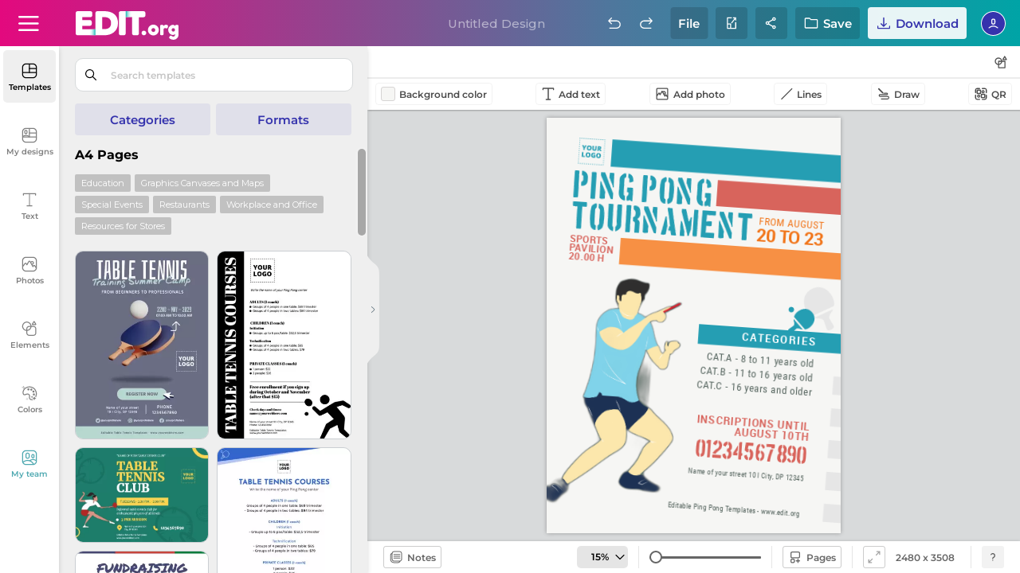

--- FILE ---
content_type: text/html; charset=utf-8
request_url: https://edit.org/_save_load.php
body_size: -165
content:
2480|||3508|||26bcdb90b459df4ecc528362077106da||||||a4||||||||||||||||||||||||editor/json/2023/05/03/2/6|||||||||1kxz95mod|||||||||0|||0|||||||||0||||||||||||11111111kxz95mod

--- FILE ---
content_type: text/html; charset=utf-8
request_url: https://edit.org/devuelveAjaxEditorNEW.php?cambioSubCategoria=true&catAnterior=efectos2&s_textbox=0&categoria_editor=a4&loadpremium=0&valor_editor2=&valor_editor=1kxz95mod&lang=en&notificacion_borrada=&search_editor=&tipo_editor=&categoria_donde_estamos=&folder_click_team=&carpeta_donde_estamos=&subcatEditor=&subcategory=undefined&id_json_short=1kxz95mod&window_width=1280&tipo1=undefined&load_all_packs=0
body_size: 3074
content:
<div class="results-object-wrap">	
<button style="display:none;" onclick="scrollUp();" aria-label="Scroll up" class="scrollUp">
	<svg class="icon">
	<use xlink:href="/d/editor/sprite/spriteEdit-14-11-2025.svg#scroll-up"></use>
	</svg>

	</button><button id="loading-templates" class="scrollUp" style="width: 25% !important;margin-left: 37% !important;display:none;"><img src="https://d2vr64fd62ajh5.cloudfront.net/img/transp.png"></button><div style="display:none;" class='title-section'>Templates</div>







<div class="content-sub-cats catTemplates object-elements">




<div class="buttons_format_cat"></div><div class="ad_error_bloq"></div><div style="display:none;visibility:hidden;" id="ampling_button" class="ampling-button">
	<a onclick="expand_bar_function('expand');" href="#">
	<svg class="icon">
	  	<use xlink:href="/d/editor/sprite/spriteEdit-14-11-2025.svg#iconoAmpliado"></use>
	</svg>
	<svg class="icon">
	  	<use xlink:href="/d/editor/sprite/spriteEdit-14-11-2025.svg#iconoAmpliado2"></use>
	</svg>
	<svg class="icon">
	  	<use xlink:href="/d/editor/sprite/spriteEdit-14-11-2025.svg#iconoAmpliado3"></use>
	</svg>
	<svg class="icon">
	  	<use xlink:href="/d/editor/sprite/spriteEdit-14-11-2025.svg#iconoAmpliado4"></use>
	</svg>
	<span >Expand grid</span>
	</a>
</div>
<div style="display:none;visibility:hidden;" id="shrink_button" style="display:none;" class="ampling-button" >
	<a onclick="expand_bar_function('shrink');" href="#">
	<svg class="icon">
	  	<use xlink:href="/d/editor/sprite/spriteEdit-14-11-2025.svg#iconoAmpliado"></use>
	</svg>
	<svg class="icon">
	  	<use xlink:href="/d/editor/sprite/spriteEdit-14-11-2025.svg#iconoAmpliado2"></use>
	</svg>
	<svg class="icon">
	  	<use xlink:href="/d/editor/sprite/spriteEdit-14-11-2025.svg#iconoAmpliado3"></use>
	</svg>
	<svg class="icon">
	  	<use xlink:href="/d/editor/sprite/spriteEdit-14-11-2025.svg#iconoAmpliado4"></use>
	</svg>
	<span >Normal</span>
	</a>
</div>





<div class="breadcrumb-gral">


<p class="title-tickets">A4 Pages</p>
</div>



 
 






	

  	

<div class="results-object-wrap">
<div class="label-object-tag background_orange"><a  class="color_white"  href="#" onclick="grabar_accion('subcats_similar_formats','subcats_similar_formats');cambioTipoPorAjax(2,'1001001','a4');">Education</a></div>





<div class="label-object-tag background_orange"><a  class="color_white"  href="#" onclick="grabar_accion('subcats_similar_formats','subcats_similar_formats');cambioTipoPorAjax(40,'1001001','a4');">Graphics Canvases and Maps</a></div>





<div class="label-object-tag background_orange"><a  class="color_white"  href="#" onclick="grabar_accion('subcats_similar_formats','subcats_similar_formats');cambioTipoPorAjax(36,'1001001','a4');">Special Events</a></div>





<div class="label-object-tag background_orange"><a  class="color_white"  href="#" onclick="grabar_accion('subcats_similar_formats','subcats_similar_formats');cambioTipoPorAjax(8,'1001001','a4');">Restaurants</a></div>





<div class="label-object-tag background_orange"><a  class="color_white"  href="#" onclick="grabar_accion('subcats_similar_formats','subcats_similar_formats');cambioTipoPorAjax(38,'1001001','a4');">Workplace and Office</a></div>





<div class="label-object-tag background_orange"><a  class="color_white"  href="#" onclick="grabar_accion('subcats_similar_formats','subcats_similar_formats');cambioTipoPorAjax(33,'1001001','a4');">Resources for Stores</a></div>







</div>



<img with="100" height="100" loading="lazy" id="loading_templates_top" 
style="width: 100px !important;margin-left: auto !important;margin-right: auto !important;display:none;" 
class="loading_templates ffff" src="https://edit.org/editor/img/loading-edit.svg">

<div id="templates_list" class="js-masonry" ondragstart="return false;" ondrop="return false;">





<div id="templateb95f04a2dedcb3705980e4e1016abaa1" class="fieldTemplates">

<div class="animate-gradient-pink container_template aaaa">

<div style="display:none;" style='display:none;' class="captionTemplate2"></div><div class="pages-cant"></div><div onclick="dropdownToggle(this)" class="dropdownExample"><button class="dropbtn" aria-label="button"></button><div class="dropdown-content"><div class="box-tooltip"></div></div></div>

<div onclick="dropdownToggle(this)" style="" class="dropdownExample side-options"><div class="dropdown-content"><div class="box-tooltip"><div onclick="loadCanvas2('3gp5y7o0d','json_efectos','','','','','','');" >
            <div class="iconBackground openthisdesign"></div>

		<p>Open this design</p></div><div onclick="saveCanvasUserQuestion2('nuevo_json_efectos','','3gp5y7o0d')">
        <div class="iconBackground createacopynew"></div>
		<p>Save a copy</p></div><div onclick="openNewWindow('/edit/all/3gp5y7o0d');">
            <div class="iconBackground abrirventana"></div>

		<p>Open in a new window</p></div><div onclick="grabar_accion('similars_from_template','similars_from_template');cambioFolderPorAjax('similars','3gp5y7o0d');"><div class="iconBackground similardesign"></div><p>Related designs</p></div><div onclick="getPhotoInfo('3gp5y7o0d');"><div class="iconBackground informaciondiseno"></div><p>Details</p></div><div onclick="share_design_team('json_efectos','3gp5y7o0d')"><div class="iconBackground shareteam"></div><p>Share with team</p></div><div onclick="AddPages('','3gp5y7o0d','t')"><div class="iconBackground addpages"></div><p>Add as a new page</p></div></div></div><button class="dropbtn" aria-label="button"></button></div><div class="captionTemplate star-prem mydesignsTemplates displaynone "><span class='icon star-premium cucarda'></span></div><div class="brand_template brand_template_none displaynone "></div><div class="team-floater displaynone"></div><div class="img-box aaa"><img fetchpriority=high width="318" height="450" draggable="true" alt="Loading" onmouseover="imagen_mouseOver('3gp5y7o0d','json_efectos')" id="3gp5y7o0d" class="cliqueable draggable ttt" onclick="loadCanvas2('3gp5y7o0d','json_efectos','','','','','','');"  onload="var el=this.closest('.animate-gradient-pink, .animate-gradient-green'); if(el){el.classList.remove('animate-gradient-pink','animate-gradient-green');}" onerror="this.src='/editor/json/2023/05/02/b/9/b95f04a2dedcb3705980e4e1016abaa1.jpg'"  src="/editor/json/2023/05/02/b/9/b95f04a2dedcb3705980e4e1016abaa1.webp?rand=2"  /></div>
</div></div>





<div id="templated9e0f739b946316fe64bde16e0eec0f5" class="fieldTemplates">

<div class="animate-gradient-green container_template aaaa">

<div style="display:none;" style='display:none;' class="captionTemplate2"></div><div class="pages-cant"></div><div onclick="dropdownToggle(this)" class="dropdownExample"><button class="dropbtn" aria-label="button"></button><div class="dropdown-content"><div class="box-tooltip"></div></div></div>

<div onclick="dropdownToggle(this)" style="" class="dropdownExample side-options"><div class="dropdown-content"><div class="box-tooltip"><div onclick="loadCanvas2('155ynvvbq','json_efectos','','','','','','');" >
            <div class="iconBackground openthisdesign"></div>

		<p>Open this design</p></div><div onclick="saveCanvasUserQuestion2('nuevo_json_efectos','','155ynvvbq')">
        <div class="iconBackground createacopynew"></div>
		<p>Save a copy</p></div><div onclick="openNewWindow('/edit/all/155ynvvbq');">
            <div class="iconBackground abrirventana"></div>

		<p>Open in a new window</p></div><div onclick="grabar_accion('similars_from_template','similars_from_template');cambioFolderPorAjax('similars','155ynvvbq');"><div class="iconBackground similardesign"></div><p>Related designs</p></div><div onclick="getPhotoInfo('155ynvvbq');"><div class="iconBackground informaciondiseno"></div><p>Details</p></div><div onclick="share_design_team('json_efectos','155ynvvbq')"><div class="iconBackground shareteam"></div><p>Share with team</p></div><div onclick="AddPages('','155ynvvbq','t')"><div class="iconBackground addpages"></div><p>Add as a new page</p></div></div></div><button class="dropbtn" aria-label="button"></button></div><div class="captionTemplate star-prem mydesignsTemplates displaynone "><span class='icon star-premium cucarda'></span></div><div class="brand_template brand_template_none displaynone "></div><div class="team-floater displaynone"></div><div class="img-box aaa"><img fetchpriority=high width="318" height="450" draggable="true" alt="Loading" onmouseover="imagen_mouseOver('155ynvvbq','json_efectos')" id="155ynvvbq" class="cliqueable draggable ttt" onclick="loadCanvas2('155ynvvbq','json_efectos','','','','','','');"  onload="var el=this.closest('.animate-gradient-pink, .animate-gradient-green'); if(el){el.classList.remove('animate-gradient-pink','animate-gradient-green');}" onerror="this.src='/editor/json/2023/05/03/d/9/d9e0f739b946316fe64bde16e0eec0f5.jpg'"  src="/editor/json/2023/05/03/d/9/d9e0f739b946316fe64bde16e0eec0f5.webp?rand=2"  /></div>
</div></div>





<div id="template7626ab566128901e4cc91590f010d99c" class="fieldTemplates">

<div class="animate-gradient-pink container_template aaaa">

<div style="display:none;" style='display:none;' class="captionTemplate2"></div><div class="pages-cant"></div><div onclick="dropdownToggle(this)" class="dropdownExample"><button class="dropbtn" aria-label="button"></button><div class="dropdown-content"><div class="box-tooltip"></div></div></div>

<div onclick="dropdownToggle(this)" style="" class="dropdownExample side-options"><div class="dropdown-content"><div class="box-tooltip"><div onclick="loadCanvas2('3gmgcwr9p','json_efectos','','','','','','');" >
            <div class="iconBackground openthisdesign"></div>

		<p>Open this design</p></div><div onclick="saveCanvasUserQuestion2('nuevo_json_efectos','','3gmgcwr9p')">
        <div class="iconBackground createacopynew"></div>
		<p>Save a copy</p></div><div onclick="openNewWindow('/edit/all/3gmgcwr9p');">
            <div class="iconBackground abrirventana"></div>

		<p>Open in a new window</p></div><div onclick="grabar_accion('similars_from_template','similars_from_template');cambioFolderPorAjax('similars','3gmgcwr9p');"><div class="iconBackground similardesign"></div><p>Related designs</p></div><div onclick="getPhotoInfo('3gmgcwr9p');"><div class="iconBackground informaciondiseno"></div><p>Details</p></div><div onclick="share_design_team('json_efectos','3gmgcwr9p')"><div class="iconBackground shareteam"></div><p>Share with team</p></div><div onclick="AddPages('','3gmgcwr9p','t')"><div class="iconBackground addpages"></div><p>Add as a new page</p></div></div></div><button class="dropbtn" aria-label="button"></button></div><div class="captionTemplate star-prem mydesignsTemplates displaynone "><span class='icon star-premium cucarda'></span></div><div class="brand_template brand_template_none displaynone "></div><div class="team-floater displaynone"></div><div class="img-box aaa"><img fetchpriority=high width="475" height="335" draggable="true" alt="Loading" onmouseover="imagen_mouseOver('3gmgcwr9p','json_efectos')" id="3gmgcwr9p" class="cliqueable draggable ttt" onclick="loadCanvas2('3gmgcwr9p','json_efectos','','','','','','');"  onload="var el=this.closest('.animate-gradient-pink, .animate-gradient-green'); if(el){el.classList.remove('animate-gradient-pink','animate-gradient-green');}" onerror="this.src='/editor/json/2023/05/02/7/6/7626ab566128901e4cc91590f010d99c.jpg'"  src="/editor/json/2023/05/02/7/6/7626ab566128901e4cc91590f010d99c.webp?rand=2"  /></div>
</div></div>





<div id="template4b2fdd4d06e4069f6a4000eed42397fd" class="fieldTemplates">

<div class="animate-gradient-green container_template aaaa">

<div style="display:none;" style='display:none;' class="captionTemplate2"></div><div class="pages-cant"></div><div onclick="dropdownToggle(this)" class="dropdownExample"><button class="dropbtn" aria-label="button"></button><div class="dropdown-content"><div class="box-tooltip"></div></div></div>

<div onclick="dropdownToggle(this)" style="" class="dropdownExample side-options"><div class="dropdown-content"><div class="box-tooltip"><div onclick="loadCanvas2('37d378spi','json_efectos','','','','','','');" >
            <div class="iconBackground openthisdesign"></div>

		<p>Open this design</p></div><div onclick="saveCanvasUserQuestion2('nuevo_json_efectos','','37d378spi')">
        <div class="iconBackground createacopynew"></div>
		<p>Save a copy</p></div><div onclick="openNewWindow('/edit/all/37d378spi');">
            <div class="iconBackground abrirventana"></div>

		<p>Open in a new window</p></div><div onclick="grabar_accion('similars_from_template','similars_from_template');cambioFolderPorAjax('similars','37d378spi');"><div class="iconBackground similardesign"></div><p>Related designs</p></div><div onclick="getPhotoInfo('37d378spi');"><div class="iconBackground informaciondiseno"></div><p>Details</p></div><div onclick="share_design_team('json_efectos','37d378spi')"><div class="iconBackground shareteam"></div><p>Share with team</p></div><div onclick="AddPages('','37d378spi','t')"><div class="iconBackground addpages"></div><p>Add as a new page</p></div></div></div><button class="dropbtn" aria-label="button"></button></div><div class="captionTemplate star-prem mydesignsTemplates displaynone "><span class='icon star-premium cucarda'></span></div><div class="brand_template brand_template_none displaynone "></div><div class="team-floater displaynone"></div><div class="img-box aaa"><img fetchpriority=high width="318" height="450" draggable="true" alt="Loading" onmouseover="imagen_mouseOver('37d378spi','json_efectos')" id="37d378spi" class="cliqueable draggable ttt" onclick="loadCanvas2('37d378spi','json_efectos','','','','','','');"  onload="var el=this.closest('.animate-gradient-pink, .animate-gradient-green'); if(el){el.classList.remove('animate-gradient-pink','animate-gradient-green');}" onerror="this.src='/editor/json/2023/05/02/4/b/4b2fdd4d06e4069f6a4000eed42397fd.jpg'"  src="/editor/json/2023/05/02/4/b/4b2fdd4d06e4069f6a4000eed42397fd.webp?rand=2"  /></div>
</div></div>





<div id="templatee3031534aa549c63ed79124c9f196bba" class="fieldTemplates">

<div class="animate-gradient-pink container_template aaaa">

<div style="display:none;" style='display:none;' class="captionTemplate2"></div><div class="pages-cant"></div><div onclick="dropdownToggle(this)" class="dropdownExample"><button class="dropbtn" aria-label="button"></button><div class="dropdown-content"><div class="box-tooltip"></div></div></div>

<div onclick="dropdownToggle(this)" style="" class="dropdownExample side-options"><div class="dropdown-content"><div class="box-tooltip"><div onclick="loadCanvas2('20ws8t765','json_efectos','','','','','','');" >
            <div class="iconBackground openthisdesign"></div>

		<p>Open this design</p></div><div onclick="saveCanvasUserQuestion2('nuevo_json_efectos','','20ws8t765')">
        <div class="iconBackground createacopynew"></div>
		<p>Save a copy</p></div><div onclick="openNewWindow('/edit/all/20ws8t765');">
            <div class="iconBackground abrirventana"></div>

		<p>Open in a new window</p></div><div onclick="grabar_accion('similars_from_template','similars_from_template');cambioFolderPorAjax('similars','20ws8t765');"><div class="iconBackground similardesign"></div><p>Related designs</p></div><div onclick="getPhotoInfo('20ws8t765');"><div class="iconBackground informaciondiseno"></div><p>Details</p></div><div onclick="share_design_team('json_efectos','20ws8t765')"><div class="iconBackground shareteam"></div><p>Share with team</p></div><div onclick="AddPages('','20ws8t765','t')"><div class="iconBackground addpages"></div><p>Add as a new page</p></div></div></div><button class="dropbtn" aria-label="button"></button></div><div class="captionTemplate star-prem mydesignsTemplates displaynone "><span class='icon star-premium cucarda'></span></div><div class="brand_template brand_template_none displaynone "></div><div class="team-floater displaynone"></div><div class="img-box aaa"><img fetchpriority=high width="318" height="450" draggable="true" alt="Loading" onmouseover="imagen_mouseOver('20ws8t765','json_efectos')" id="20ws8t765" class="cliqueable draggable ttt" onclick="loadCanvas2('20ws8t765','json_efectos','','','','','','');"  onload="var el=this.closest('.animate-gradient-pink, .animate-gradient-green'); if(el){el.classList.remove('animate-gradient-pink','animate-gradient-green');}" onerror="this.src='/editor/json/2023/05/02/e/3/e3031534aa549c63ed79124c9f196bba.jpg'"  src="/editor/json/2023/05/02/e/3/e3031534aa549c63ed79124c9f196bba.webp?rand=2"  /></div>
</div></div>





<div id="templateee700e1ee6e63098f7d844bf9cdfc3d9" class="fieldTemplates">

<div class="animate-gradient-green container_template aaaa">

<div style="display:none;" style='display:none;' class="captionTemplate2"></div><div class="pages-cant"></div><div onclick="dropdownToggle(this)" class="dropdownExample"><button class="dropbtn" aria-label="button"></button><div class="dropdown-content"><div class="box-tooltip"></div></div></div>

<div onclick="dropdownToggle(this)" style="" class="dropdownExample side-options"><div class="dropdown-content"><div class="box-tooltip"><div onclick="loadCanvas2('2xg9pggwd','json_efectos','','','','','','');" >
            <div class="iconBackground openthisdesign"></div>

		<p>Open this design</p></div><div onclick="saveCanvasUserQuestion2('nuevo_json_efectos','','2xg9pggwd')">
        <div class="iconBackground createacopynew"></div>
		<p>Save a copy</p></div><div onclick="openNewWindow('/edit/all/2xg9pggwd');">
            <div class="iconBackground abrirventana"></div>

		<p>Open in a new window</p></div><div onclick="grabar_accion('similars_from_template','similars_from_template');cambioFolderPorAjax('similars','2xg9pggwd');"><div class="iconBackground similardesign"></div><p>Related designs</p></div><div onclick="getPhotoInfo('2xg9pggwd');"><div class="iconBackground informaciondiseno"></div><p>Details</p></div><div onclick="share_design_team('json_efectos','2xg9pggwd')"><div class="iconBackground shareteam"></div><p>Share with team</p></div><div onclick="AddPages('','2xg9pggwd','t')"><div class="iconBackground addpages"></div><p>Add as a new page</p></div></div></div><button class="dropbtn" aria-label="button"></button></div><div class="captionTemplate star-prem mydesignsTemplates displaynone "><span class='icon star-premium cucarda'></span></div><div class="brand_template brand_template_none displaynone "></div><div class="team-floater displaynone"></div><div class="img-box aaa"><img fetchpriority=high width="475" height="335" draggable="true" alt="Loading" onmouseover="imagen_mouseOver('2xg9pggwd','json_efectos')" id="2xg9pggwd" class="cliqueable draggable ttt" onclick="loadCanvas2('2xg9pggwd','json_efectos','','','','','','');"  onload="var el=this.closest('.animate-gradient-pink, .animate-gradient-green'); if(el){el.classList.remove('animate-gradient-pink','animate-gradient-green');}" onerror="this.src='/editor/json/2023/05/02/e/e/ee700e1ee6e63098f7d844bf9cdfc3d9.jpg'"  src="/editor/json/2023/05/02/e/e/ee700e1ee6e63098f7d844bf9cdfc3d9.webp?rand=2"  /></div>
</div></div>





<div id="templateece041b56da7f8bcf2978663c36c1833" class="fieldTemplates">

<div class="animate-gradient-pink container_template aaaa">

<div style="display:none;" style='display:none;' class="captionTemplate2"></div><div class="pages-cant"></div><div onclick="dropdownToggle(this)" class="dropdownExample"><button class="dropbtn" aria-label="button"></button><div class="dropdown-content"><div class="box-tooltip"></div></div></div>

<div onclick="dropdownToggle(this)" style="" class="dropdownExample side-options"><div class="dropdown-content"><div class="box-tooltip"><div onclick="loadCanvas2('59tld','json_efectos','','','','','','');" >
            <div class="iconBackground openthisdesign"></div>

		<p>Open this design</p></div><div onclick="saveCanvasUserQuestion2('nuevo_json_efectos','','59tld')">
        <div class="iconBackground createacopynew"></div>
		<p>Save a copy</p></div><div onclick="openNewWindow('/edit/all/59tld');">
            <div class="iconBackground abrirventana"></div>

		<p>Open in a new window</p></div><div onclick="grabar_accion('similars_from_template','similars_from_template');cambioFolderPorAjax('similars','59tld');"><div class="iconBackground similardesign"></div><p>Related designs</p></div><div onclick="getPhotoInfo('59tld');"><div class="iconBackground informaciondiseno"></div><p>Details</p></div><div onclick="share_design_team('json_efectos','59tld')"><div class="iconBackground shareteam"></div><p>Share with team</p></div><div onclick="AddPages('','59tld','t')"><div class="iconBackground addpages"></div><p>Add as a new page</p></div></div></div><button class="dropbtn" aria-label="button"></button></div><div class="captionTemplate star-prem mydesignsTemplates displaynone "><span class='icon star-premium cucarda'></span></div><div class="brand_template brand_template_none displaynone "></div><div class="team-floater displaynone"></div><div class="img-box aaa"><img fetchpriority=high width="318" height="450" draggable="true" alt="Loading" onmouseover="imagen_mouseOver('59tld','json_efectos')" id="59tld" class="cliqueable draggable ttt" onclick="loadCanvas2('59tld','json_efectos','','','','','','');"  onload="var el=this.closest('.animate-gradient-pink, .animate-gradient-green'); if(el){el.classList.remove('animate-gradient-pink','animate-gradient-green');}" onerror="this.src='/editor/json/2023/03/23/e/c/ece041b56da7f8bcf2978663c36c1833.jpg'"  src="/editor/json/2023/03/23/e/c/ece041b56da7f8bcf2978663c36c1833.webp?rand=2"  /></div>
</div></div>





<div id="template544ae50f9a629bee6d09cf6eb77727ac" class="fieldTemplates">

<div class="animate-gradient-green container_template aaaa">

<div style="display:none;" style='display:none;' class="captionTemplate2"></div><div class="pages-cant"></div><div onclick="dropdownToggle(this)" class="dropdownExample"><button class="dropbtn" aria-label="button"></button><div class="dropdown-content"><div class="box-tooltip"></div></div></div>

<div onclick="dropdownToggle(this)" style="" class="dropdownExample side-options"><div class="dropdown-content"><div class="box-tooltip"><div onclick="loadCanvas2('yxgz1adp','json_efectos','','','','','','');" >
            <div class="iconBackground openthisdesign"></div>

		<p>Open this design</p></div><div onclick="saveCanvasUserQuestion2('nuevo_json_efectos','','yxgz1adp')">
        <div class="iconBackground createacopynew"></div>
		<p>Save a copy</p></div><div onclick="openNewWindow('/edit/all/yxgz1adp');">
            <div class="iconBackground abrirventana"></div>

		<p>Open in a new window</p></div><div onclick="grabar_accion('similars_from_template','similars_from_template');cambioFolderPorAjax('similars','yxgz1adp');"><div class="iconBackground similardesign"></div><p>Related designs</p></div><div onclick="getPhotoInfo('yxgz1adp');"><div class="iconBackground informaciondiseno"></div><p>Details</p></div><div onclick="share_design_team('json_efectos','yxgz1adp')"><div class="iconBackground shareteam"></div><p>Share with team</p></div><div onclick="AddPages('','yxgz1adp','t')"><div class="iconBackground addpages"></div><p>Add as a new page</p></div></div></div><button class="dropbtn" aria-label="button"></button></div><div class="captionTemplate star-prem mydesignsTemplates displaynone "><span class='icon star-premium cucarda'></span></div><div class="brand_template brand_template_none displaynone "></div><div class="team-floater displaynone"></div><div class="img-box aaa"><img fetchpriority=high width="475" height="335" draggable="true" alt="Loading" onmouseover="imagen_mouseOver('yxgz1adp','json_efectos')" id="yxgz1adp" class="cliqueable draggable ttt" onclick="loadCanvas2('yxgz1adp','json_efectos','','','','','','');"  onload="var el=this.closest('.animate-gradient-pink, .animate-gradient-green'); if(el){el.classList.remove('animate-gradient-pink','animate-gradient-green');}" onerror="this.src='/editor/json/2023/05/02/5/4/544ae50f9a629bee6d09cf6eb77727ac.jpg'"  src="/editor/json/2023/05/02/5/4/544ae50f9a629bee6d09cf6eb77727ac.webp?rand=2"  /></div>
</div></div>





<div id="template85163beab4fa84fb3b777197aa1a066c" class="fieldTemplates">

<div class="animate-gradient-pink container_template aaaa">

<div style="display:none;" style='display:none;' class="captionTemplate2"></div><div class="pages-cant"></div><div onclick="dropdownToggle(this)" class="dropdownExample"><button class="dropbtn" aria-label="button"></button><div class="dropdown-content"><div class="box-tooltip"></div></div></div>

<div onclick="dropdownToggle(this)" style="" class="dropdownExample side-options"><div class="dropdown-content"><div class="box-tooltip"><div onclick="loadCanvas2('43uw1','json_efectos','','','','','','');" >
            <div class="iconBackground openthisdesign"></div>

		<p>Open this design</p></div><div onclick="saveCanvasUserQuestion2('nuevo_json_efectos','','43uw1')">
        <div class="iconBackground createacopynew"></div>
		<p>Save a copy</p></div><div onclick="openNewWindow('/edit/all/43uw1');">
            <div class="iconBackground abrirventana"></div>

		<p>Open in a new window</p></div><div onclick="grabar_accion('similars_from_template','similars_from_template');cambioFolderPorAjax('similars','43uw1');"><div class="iconBackground similardesign"></div><p>Related designs</p></div><div onclick="getPhotoInfo('43uw1');"><div class="iconBackground informaciondiseno"></div><p>Details</p></div><div onclick="share_design_team('json_efectos','43uw1')"><div class="iconBackground shareteam"></div><p>Share with team</p></div><div onclick="AddPages('','43uw1','t')"><div class="iconBackground addpages"></div><p>Add as a new page</p></div></div></div><button class="dropbtn" aria-label="button"></button></div><div class="captionTemplate star-prem mydesignsTemplates displaynone "><span class='icon star-premium cucarda'></span></div><div class="brand_template brand_template_none displaynone "></div><div class="team-floater displaynone"></div><div class="img-box"><img   width="318" height="450" draggable="true" alt="Loading" onmouseover="imagen_mouseOver('43uw1','json_efectos')" id="43uw1" class="cliqueable draggable" onclick="loadCanvas2('43uw1','json_efectos','','','','','','');"  onerror="this.src='/editor/json/2023/03/23/8/5/85163beab4fa84fb3b777197aa1a066c.jpg'"  src="/editor/json/2023/03/23/8/5/85163beab4fa84fb3b777197aa1a066c.webp?rand=2" /></div>
</div></div>





<div id="template4502631e243601f93516237c35d273d5" class="fieldTemplates">

<div class="animate-gradient-green container_template aaaa">

<div style="display:none;" style='display:none;' class="captionTemplate2"></div><div class="pages-cant"></div><div onclick="dropdownToggle(this)" class="dropdownExample"><button class="dropbtn" aria-label="button"></button><div class="dropdown-content"><div class="box-tooltip"></div></div></div>

<div onclick="dropdownToggle(this)" style="" class="dropdownExample side-options"><div class="dropdown-content"><div class="box-tooltip"><div onclick="loadCanvas2('fzqq1gi5','json_efectos','','','','','','');" >
            <div class="iconBackground openthisdesign"></div>

		<p>Open this design</p></div><div onclick="saveCanvasUserQuestion2('nuevo_json_efectos','','fzqq1gi5')">
        <div class="iconBackground createacopynew"></div>
		<p>Save a copy</p></div><div onclick="openNewWindow('/edit/all/fzqq1gi5');">
            <div class="iconBackground abrirventana"></div>

		<p>Open in a new window</p></div><div onclick="grabar_accion('similars_from_template','similars_from_template');cambioFolderPorAjax('similars','fzqq1gi5');"><div class="iconBackground similardesign"></div><p>Related designs</p></div><div onclick="getPhotoInfo('fzqq1gi5');"><div class="iconBackground informaciondiseno"></div><p>Details</p></div><div onclick="share_design_team('json_efectos','fzqq1gi5')"><div class="iconBackground shareteam"></div><p>Share with team</p></div><div onclick="AddPages('','fzqq1gi5','t')"><div class="iconBackground addpages"></div><p>Add as a new page</p></div></div></div><button class="dropbtn" aria-label="button"></button></div><div class="captionTemplate star-prem mydesignsTemplates displaynone "><span class='icon star-premium cucarda'></span></div><div class="brand_template brand_template_none displaynone "></div><div class="team-floater displaynone"></div><div class="img-box"><img   width="318" height="450" draggable="true" alt="Loading" onmouseover="imagen_mouseOver('fzqq1gi5','json_efectos')" id="fzqq1gi5" class="cliqueable draggable" onclick="loadCanvas2('fzqq1gi5','json_efectos','','','','','','');"  onerror="this.src='/editor/json/2023/05/02/4/5/4502631e243601f93516237c35d273d5.jpg'"  src="/editor/json/2023/05/02/4/5/4502631e243601f93516237c35d273d5.webp?rand=2" /></div>
</div></div>





<div id="template79ae3a01e1278b7fa7107d34bff96e42" class="fieldTemplates">

<div class="animate-gradient-pink container_template aaaa">

<div style="display:none;" style='display:none;' class="captionTemplate2"></div><div class="pages-cant"></div><div onclick="dropdownToggle(this)" class="dropdownExample"><button class="dropbtn" aria-label="button"></button><div class="dropdown-content"><div class="box-tooltip"></div></div></div>

<div onclick="dropdownToggle(this)" style="" class="dropdownExample side-options"><div class="dropdown-content"><div class="box-tooltip"><div onclick="loadCanvas2('2p5jmmsy5','json_efectos','','','','','','');" >
            <div class="iconBackground openthisdesign"></div>

		<p>Open this design</p></div><div onclick="saveCanvasUserQuestion2('nuevo_json_efectos','','2p5jmmsy5')">
        <div class="iconBackground createacopynew"></div>
		<p>Save a copy</p></div><div onclick="openNewWindow('/edit/all/2p5jmmsy5');">
            <div class="iconBackground abrirventana"></div>

		<p>Open in a new window</p></div><div onclick="grabar_accion('similars_from_template','similars_from_template');cambioFolderPorAjax('similars','2p5jmmsy5');"><div class="iconBackground similardesign"></div><p>Related designs</p></div><div onclick="getPhotoInfo('2p5jmmsy5');"><div class="iconBackground informaciondiseno"></div><p>Details</p></div><div onclick="share_design_team('json_efectos','2p5jmmsy5')"><div class="iconBackground shareteam"></div><p>Share with team</p></div><div onclick="AddPages('','2p5jmmsy5','t')"><div class="iconBackground addpages"></div><p>Add as a new page</p></div></div></div><button class="dropbtn" aria-label="button"></button></div><div class="captionTemplate star-prem mydesignsTemplates displaynone "><span class='icon star-premium cucarda'></span></div><div class="brand_template brand_template_none displaynone "></div><div class="team-floater displaynone"></div><div class="img-box"><img   width="318" height="450" draggable="true" alt="Loading" onmouseover="imagen_mouseOver('2p5jmmsy5','json_efectos')" id="2p5jmmsy5" class="cliqueable draggable" onclick="loadCanvas2('2p5jmmsy5','json_efectos','','','','','','');"  onerror="this.src='/editor/json/2023/05/02/7/9/79ae3a01e1278b7fa7107d34bff96e42.jpg'"  src="/editor/json/2023/05/02/7/9/79ae3a01e1278b7fa7107d34bff96e42.webp?rand=2" /></div>
</div></div>





<div id="template4a9493e325b07f08d98729e3726d68e7" class="fieldTemplates">

<div class="animate-gradient-green container_template aaaa">

<div style="display:none;" style='display:none;' class="captionTemplate2"></div><div class="pages-cant"></div><div onclick="dropdownToggle(this)" class="dropdownExample"><button class="dropbtn" aria-label="button"></button><div class="dropdown-content"><div class="box-tooltip"></div></div></div>

<div onclick="dropdownToggle(this)" style="" class="dropdownExample side-options"><div class="dropdown-content"><div class="box-tooltip"><div onclick="loadCanvas2('3hvzthjdi','json_efectos','','','','','','');" >
            <div class="iconBackground openthisdesign"></div>

		<p>Open this design</p></div><div onclick="saveCanvasUserQuestion2('nuevo_json_efectos','','3hvzthjdi')">
        <div class="iconBackground createacopynew"></div>
		<p>Save a copy</p></div><div onclick="openNewWindow('/edit/all/3hvzthjdi');">
            <div class="iconBackground abrirventana"></div>

		<p>Open in a new window</p></div><div onclick="grabar_accion('similars_from_template','similars_from_template');cambioFolderPorAjax('similars','3hvzthjdi');"><div class="iconBackground similardesign"></div><p>Related designs</p></div><div onclick="getPhotoInfo('3hvzthjdi');"><div class="iconBackground informaciondiseno"></div><p>Details</p></div><div onclick="share_design_team('json_efectos','3hvzthjdi')"><div class="iconBackground shareteam"></div><p>Share with team</p></div><div onclick="AddPages('','3hvzthjdi','t')"><div class="iconBackground addpages"></div><p>Add as a new page</p></div></div></div><button class="dropbtn" aria-label="button"></button></div><div class="captionTemplate star-prem mydesignsTemplates displaynone "><span class='icon star-premium cucarda'></span></div><div class="brand_template brand_template_none displaynone "></div><div class="team-floater displaynone"></div><div class="img-box"><img   width="318" height="450" draggable="true" alt="Loading" onmouseover="imagen_mouseOver('3hvzthjdi','json_efectos')" id="3hvzthjdi" class="cliqueable draggable" onclick="loadCanvas2('3hvzthjdi','json_efectos','','','','','','');"  onerror="this.src='/editor/json/2023/05/03/4/a/4a9493e325b07f08d98729e3726d68e7.jpg'"  src="/editor/json/2023/05/03/4/a/4a9493e325b07f08d98729e3726d68e7.webp?rand=2" /></div>
</div></div>





<div id="template500f5047fadce063d4498c80d35ac79c" class="fieldTemplates">

<div class="animate-gradient-pink container_template aaaa">

<div style="display:none;" style='display:none;' class="captionTemplate2"></div><div class="pages-cant"></div><div onclick="dropdownToggle(this)" class="dropdownExample"><button class="dropbtn" aria-label="button"></button><div class="dropdown-content"><div class="box-tooltip"></div></div></div>

<div onclick="dropdownToggle(this)" style="" class="dropdownExample side-options"><div class="dropdown-content"><div class="box-tooltip"><div onclick="loadCanvas2('1vhnu4cnq','json_efectos','','','','','','');" >
            <div class="iconBackground openthisdesign"></div>

		<p>Open this design</p></div><div onclick="saveCanvasUserQuestion2('nuevo_json_efectos','','1vhnu4cnq')">
        <div class="iconBackground createacopynew"></div>
		<p>Save a copy</p></div><div onclick="openNewWindow('/edit/all/1vhnu4cnq');">
            <div class="iconBackground abrirventana"></div>

		<p>Open in a new window</p></div><div onclick="grabar_accion('similars_from_template','similars_from_template');cambioFolderPorAjax('similars','1vhnu4cnq');"><div class="iconBackground similardesign"></div><p>Related designs</p></div><div onclick="getPhotoInfo('1vhnu4cnq');"><div class="iconBackground informaciondiseno"></div><p>Details</p></div><div onclick="share_design_team('json_efectos','1vhnu4cnq')"><div class="iconBackground shareteam"></div><p>Share with team</p></div><div onclick="AddPages('','1vhnu4cnq','t')"><div class="iconBackground addpages"></div><p>Add as a new page</p></div></div></div><button class="dropbtn" aria-label="button"></button></div><div class="captionTemplate star-prem mydesignsTemplates displaynone "><span class='icon star-premium cucarda'></span></div><div class="brand_template brand_template_none displaynone "></div><div class="team-floater displaynone"></div><div class="img-box"><img   width="318" height="450" draggable="true" alt="Loading" onmouseover="imagen_mouseOver('1vhnu4cnq','json_efectos')" id="1vhnu4cnq" class="cliqueable draggable" onclick="loadCanvas2('1vhnu4cnq','json_efectos','','','','','','');"  onerror="this.src='/editor/json/2023/05/02/5/0/500f5047fadce063d4498c80d35ac79c.jpg'"  src="/editor/json/2023/05/02/5/0/500f5047fadce063d4498c80d35ac79c.webp?rand=2" /></div>
</div></div>





<div id="template76767e78bbe7b7a6ae6bb3a3dd5daf1c" class="fieldTemplates">

<div class="animate-gradient-green container_template aaaa">

<div style="display:none;" style='display:none;' class="captionTemplate2"></div><div class="pages-cant"></div><div onclick="dropdownToggle(this)" class="dropdownExample"><button class="dropbtn" aria-label="button"></button><div class="dropdown-content"><div class="box-tooltip"></div></div></div>

<div onclick="dropdownToggle(this)" style="" class="dropdownExample side-options"><div class="dropdown-content"><div class="box-tooltip"><div onclick="loadCanvas2('d1hjkbwt','json_efectos','','','','','','');" >
            <div class="iconBackground openthisdesign"></div>

		<p>Open this design</p></div><div onclick="saveCanvasUserQuestion2('nuevo_json_efectos','','d1hjkbwt')">
        <div class="iconBackground createacopynew"></div>
		<p>Save a copy</p></div><div onclick="openNewWindow('/edit/all/d1hjkbwt');">
            <div class="iconBackground abrirventana"></div>

		<p>Open in a new window</p></div><div onclick="grabar_accion('similars_from_template','similars_from_template');cambioFolderPorAjax('similars','d1hjkbwt');"><div class="iconBackground similardesign"></div><p>Related designs</p></div><div onclick="getPhotoInfo('d1hjkbwt');"><div class="iconBackground informaciondiseno"></div><p>Details</p></div><div onclick="share_design_team('json_efectos','d1hjkbwt')"><div class="iconBackground shareteam"></div><p>Share with team</p></div><div onclick="AddPages('','d1hjkbwt','t')"><div class="iconBackground addpages"></div><p>Add as a new page</p></div></div></div><button class="dropbtn" aria-label="button"></button></div><div class="captionTemplate star-prem mydesignsTemplates displaynone "><span class='icon star-premium cucarda'></span></div><div class="brand_template brand_template_none displaynone "></div><div class="team-floater displaynone"></div><div class="img-box"><img   width="475" height="335" draggable="true" alt="Loading" onmouseover="imagen_mouseOver('d1hjkbwt','json_efectos')" id="d1hjkbwt" class="cliqueable draggable" onclick="loadCanvas2('d1hjkbwt','json_efectos','','','','','','');"  onerror="this.src='/editor/json/2023/05/02/7/6/76767e78bbe7b7a6ae6bb3a3dd5daf1c.jpg'"  src="/editor/json/2023/05/02/7/6/76767e78bbe7b7a6ae6bb3a3dd5daf1c.webp?rand=2" /></div>
</div></div>





<div id="template54e4aad4f390dfcbdf54a85bcd7f3c8e" class="fieldTemplates">

<div class="animate-gradient-pink container_template aaaa">

<div style="display:none;" style='display:none;' class="captionTemplate2"></div><div class="pages-cant"></div><div onclick="dropdownToggle(this)" class="dropdownExample"><button class="dropbtn" aria-label="button"></button><div class="dropdown-content"><div class="box-tooltip"></div></div></div>

<div onclick="dropdownToggle(this)" style="" class="dropdownExample side-options"><div class="dropdown-content"><div class="box-tooltip"><div onclick="loadCanvas2('2iutd2c3x','json_efectos','','','','','','');" >
            <div class="iconBackground openthisdesign"></div>

		<p>Open this design</p></div><div onclick="saveCanvasUserQuestion2('nuevo_json_efectos','','2iutd2c3x')">
        <div class="iconBackground createacopynew"></div>
		<p>Save a copy</p></div><div onclick="openNewWindow('/edit/all/2iutd2c3x');">
            <div class="iconBackground abrirventana"></div>

		<p>Open in a new window</p></div><div onclick="grabar_accion('similars_from_template','similars_from_template');cambioFolderPorAjax('similars','2iutd2c3x');"><div class="iconBackground similardesign"></div><p>Related designs</p></div><div onclick="getPhotoInfo('2iutd2c3x');"><div class="iconBackground informaciondiseno"></div><p>Details</p></div><div onclick="share_design_team('json_efectos','2iutd2c3x')"><div class="iconBackground shareteam"></div><p>Share with team</p></div><div onclick="AddPages('','2iutd2c3x','t')"><div class="iconBackground addpages"></div><p>Add as a new page</p></div></div></div><button class="dropbtn" aria-label="button"></button></div><div class="captionTemplate star-prem mydesignsTemplates displaynone "><span class='icon star-premium cucarda'></span></div><div class="brand_template brand_template_none displaynone "></div><div class="team-floater displaynone"></div><div class="img-box"><img   width="318" height="450" draggable="true" alt="Loading" onmouseover="imagen_mouseOver('2iutd2c3x','json_efectos')" id="2iutd2c3x" class="cliqueable draggable" onclick="loadCanvas2('2iutd2c3x','json_efectos','','','','','','');"  onerror="this.src='/editor/json/2023/05/03/5/4/54e4aad4f390dfcbdf54a85bcd7f3c8e.jpg'"  src="/editor/json/2023/05/03/5/4/54e4aad4f390dfcbdf54a85bcd7f3c8e.webp?rand=2" /></div>
</div></div>





<div id="templated09255ed55ae23eb29dd2c38e1bdca06" class="fieldTemplates">

<div class="animate-gradient-green container_template aaaa">

<div style="display:none;" style='display:none;' class="captionTemplate2"></div><div class="pages-cant"></div><div onclick="dropdownToggle(this)" class="dropdownExample"><button class="dropbtn" aria-label="button"></button><div class="dropdown-content"><div class="box-tooltip"></div></div></div>

<div onclick="dropdownToggle(this)" style="" class="dropdownExample side-options"><div class="dropdown-content"><div class="box-tooltip"><div onclick="loadCanvas2('2qv93oaod','json_efectos','','','','','','');" >
            <div class="iconBackground openthisdesign"></div>

		<p>Open this design</p></div><div onclick="saveCanvasUserQuestion2('nuevo_json_efectos','','2qv93oaod')">
        <div class="iconBackground createacopynew"></div>
		<p>Save a copy</p></div><div onclick="openNewWindow('/edit/all/2qv93oaod');">
            <div class="iconBackground abrirventana"></div>

		<p>Open in a new window</p></div><div onclick="grabar_accion('similars_from_template','similars_from_template');cambioFolderPorAjax('similars','2qv93oaod');"><div class="iconBackground similardesign"></div><p>Related designs</p></div><div onclick="getPhotoInfo('2qv93oaod');"><div class="iconBackground informaciondiseno"></div><p>Details</p></div><div onclick="share_design_team('json_efectos','2qv93oaod')"><div class="iconBackground shareteam"></div><p>Share with team</p></div><div onclick="AddPages('','2qv93oaod','t')"><div class="iconBackground addpages"></div><p>Add as a new page</p></div></div></div><button class="dropbtn" aria-label="button"></button></div><div class="captionTemplate star-prem mydesignsTemplates displaynone "><span class='icon star-premium cucarda'></span></div><div class="brand_template brand_template_none displaynone "></div><div class="team-floater displaynone"></div><div class="img-box"><img   width="337" height="450" draggable="true" alt="Loading" onmouseover="imagen_mouseOver('2qv93oaod','json_efectos')" id="2qv93oaod" class="cliqueable draggable" onclick="loadCanvas2('2qv93oaod','json_efectos','','','','','','');"  onerror="this.src='/editor/json/2023/05/02/d/0/d09255ed55ae23eb29dd2c38e1bdca06.jpg'"  src="/editor/json/2023/05/02/d/0/d09255ed55ae23eb29dd2c38e1bdca06.webp?rand=2" /></div>
</div></div>





<div id="template680c282fbcf2b9511d589b19dbfa5260" class="fieldTemplates">

<div class="animate-gradient-pink container_template aaaa">

<div style="display:none;" style='display:none;' class="captionTemplate2"></div><div class="pages-cant"></div><div onclick="dropdownToggle(this)" class="dropdownExample"><button class="dropbtn" aria-label="button"></button><div class="dropdown-content"><div class="box-tooltip"></div></div></div>

<div onclick="dropdownToggle(this)" style="" class="dropdownExample side-options"><div class="dropdown-content"><div class="box-tooltip"><div onclick="loadCanvas2('244twhvt9','json_efectos','','','','','','');" >
            <div class="iconBackground openthisdesign"></div>

		<p>Open this design</p></div><div onclick="saveCanvasUserQuestion2('nuevo_json_efectos','','244twhvt9')">
        <div class="iconBackground createacopynew"></div>
		<p>Save a copy</p></div><div onclick="openNewWindow('/edit/all/244twhvt9');">
            <div class="iconBackground abrirventana"></div>

		<p>Open in a new window</p></div><div onclick="grabar_accion('similars_from_template','similars_from_template');cambioFolderPorAjax('similars','244twhvt9');"><div class="iconBackground similardesign"></div><p>Related designs</p></div><div onclick="getPhotoInfo('244twhvt9');"><div class="iconBackground informaciondiseno"></div><p>Details</p></div><div onclick="share_design_team('json_efectos','244twhvt9')"><div class="iconBackground shareteam"></div><p>Share with team</p></div><div onclick="AddPages('','244twhvt9','t')"><div class="iconBackground addpages"></div><p>Add as a new page</p></div></div></div><button class="dropbtn" aria-label="button"></button></div><div class="captionTemplate star-prem mydesignsTemplates displaynone "><span class='icon star-premium cucarda'></span></div><div class="brand_template brand_template_none displaynone "></div><div class="team-floater displaynone"></div><div class="img-box"><img   width="318" height="450" draggable="true" alt="Loading" onmouseover="imagen_mouseOver('244twhvt9','json_efectos')" id="244twhvt9" class="cliqueable draggable" onclick="loadCanvas2('244twhvt9','json_efectos','','','','','','');"  onerror="this.src='/editor/json/2023/05/03/6/8/680c282fbcf2b9511d589b19dbfa5260.jpg'"  src="/editor/json/2023/05/03/6/8/680c282fbcf2b9511d589b19dbfa5260.webp?rand=2" /></div>
</div></div>





<div id="template8035bf52cbbbaffd854ca3f95f644bd6" class="fieldTemplates">

<div class="animate-gradient-green container_template aaaa">

<div style="display:none;" style='display:none;' class="captionTemplate2"></div><div class="pages-cant"></div><div onclick="dropdownToggle(this)" class="dropdownExample"><button class="dropbtn" aria-label="button"></button><div class="dropdown-content"><div class="box-tooltip"></div></div></div>

<div onclick="dropdownToggle(this)" style="" class="dropdownExample side-options"><div class="dropdown-content"><div class="box-tooltip"><div onclick="loadCanvas2('1zkhni6fh','json_efectos','','','','','','');" >
            <div class="iconBackground openthisdesign"></div>

		<p>Open this design</p></div><div onclick="saveCanvasUserQuestion2('nuevo_json_efectos','','1zkhni6fh')">
        <div class="iconBackground createacopynew"></div>
		<p>Save a copy</p></div><div onclick="openNewWindow('/edit/all/1zkhni6fh');">
            <div class="iconBackground abrirventana"></div>

		<p>Open in a new window</p></div><div onclick="grabar_accion('similars_from_template','similars_from_template');cambioFolderPorAjax('similars','1zkhni6fh');"><div class="iconBackground similardesign"></div><p>Related designs</p></div><div onclick="getPhotoInfo('1zkhni6fh');"><div class="iconBackground informaciondiseno"></div><p>Details</p></div><div onclick="share_design_team('json_efectos','1zkhni6fh')"><div class="iconBackground shareteam"></div><p>Share with team</p></div><div onclick="AddPages('','1zkhni6fh','t')"><div class="iconBackground addpages"></div><p>Add as a new page</p></div></div></div><button class="dropbtn" aria-label="button"></button></div><div class="captionTemplate star-prem mydesignsTemplates displaynone "><span class='icon star-premium cucarda'></span></div><div class="brand_template brand_template_none displaynone "></div><div class="team-floater displaynone"></div><div class="img-box"><img   width="337" height="450" draggable="true" alt="Loading" onmouseover="imagen_mouseOver('1zkhni6fh','json_efectos')" id="1zkhni6fh" class="cliqueable draggable" onclick="loadCanvas2('1zkhni6fh','json_efectos','','','','','','');"  onerror="this.src='/editor/json/2023/05/02/8/0/8035bf52cbbbaffd854ca3f95f644bd6.jpg'"  src="/editor/json/2023/05/02/8/0/8035bf52cbbbaffd854ca3f95f644bd6.webp?rand=2" /></div>
</div></div>





<div id="template1864fe68e1f828e4eaf78c6f594ccccb" class="fieldTemplates">

<div class="animate-gradient-pink container_template aaaa">

<div style="display:none;" style='display:none;' class="captionTemplate2"></div><div class="pages-cant"></div><div onclick="dropdownToggle(this)" class="dropdownExample"><button class="dropbtn" aria-label="button"></button><div class="dropdown-content"><div class="box-tooltip"></div></div></div>

<div onclick="dropdownToggle(this)" style="" class="dropdownExample side-options"><div class="dropdown-content"><div class="box-tooltip"><div onclick="loadCanvas2('1c8s0wfwt','json_efectos','','','','','','');" >
            <div class="iconBackground openthisdesign"></div>

		<p>Open this design</p></div><div onclick="saveCanvasUserQuestion2('nuevo_json_efectos','','1c8s0wfwt')">
        <div class="iconBackground createacopynew"></div>
		<p>Save a copy</p></div><div onclick="openNewWindow('/edit/all/1c8s0wfwt');">
            <div class="iconBackground abrirventana"></div>

		<p>Open in a new window</p></div><div onclick="grabar_accion('similars_from_template','similars_from_template');cambioFolderPorAjax('similars','1c8s0wfwt');"><div class="iconBackground similardesign"></div><p>Related designs</p></div><div onclick="getPhotoInfo('1c8s0wfwt');"><div class="iconBackground informaciondiseno"></div><p>Details</p></div><div onclick="share_design_team('json_efectos','1c8s0wfwt')"><div class="iconBackground shareteam"></div><p>Share with team</p></div><div onclick="AddPages('','1c8s0wfwt','t')"><div class="iconBackground addpages"></div><p>Add as a new page</p></div></div></div><button class="dropbtn" aria-label="button"></button></div><div class="captionTemplate star-prem mydesignsTemplates displaynone "><span class='icon star-premium cucarda'></span></div><div class="brand_template brand_template_none displaynone "></div><div class="team-floater displaynone"></div><div class="img-box"><img   width="318" height="450" draggable="true" alt="Loading" onmouseover="imagen_mouseOver('1c8s0wfwt','json_efectos')" id="1c8s0wfwt" class="cliqueable draggable" onclick="loadCanvas2('1c8s0wfwt','json_efectos','','','','','','');"  onerror="this.src='/editor/json/2023/05/03/1/8/1864fe68e1f828e4eaf78c6f594ccccb.jpg'"  src="/editor/json/2023/05/03/1/8/1864fe68e1f828e4eaf78c6f594ccccb.webp?rand=2" /></div>
</div></div>





<div id="template16f2b8b7dab15c15415f1bbf8bbb0578" class="fieldTemplates">

<div class="animate-gradient-green container_template aaaa">

<div style="display:none;" style='display:none;' class="captionTemplate2"></div><div class="pages-cant"></div><div onclick="dropdownToggle(this)" class="dropdownExample"><button class="dropbtn" aria-label="button"></button><div class="dropdown-content"><div class="box-tooltip"></div></div></div>

<div onclick="dropdownToggle(this)" style="" class="dropdownExample side-options"><div class="dropdown-content"><div class="box-tooltip"><div onclick="loadCanvas2('3et5o','json_efectos','','','','','','');" >
            <div class="iconBackground openthisdesign"></div>

		<p>Open this design</p></div><div onclick="saveCanvasUserQuestion2('nuevo_json_efectos','','3et5o')">
        <div class="iconBackground createacopynew"></div>
		<p>Save a copy</p></div><div onclick="openNewWindow('/edit/all/3et5o');">
            <div class="iconBackground abrirventana"></div>

		<p>Open in a new window</p></div><div onclick="grabar_accion('similars_from_template','similars_from_template');cambioFolderPorAjax('similars','3et5o');"><div class="iconBackground similardesign"></div><p>Related designs</p></div><div onclick="getPhotoInfo('3et5o');"><div class="iconBackground informaciondiseno"></div><p>Details</p></div><div onclick="share_design_team('json_efectos','3et5o')"><div class="iconBackground shareteam"></div><p>Share with team</p></div><div onclick="AddPages('','3et5o','t')"><div class="iconBackground addpages"></div><p>Add as a new page</p></div></div></div><button class="dropbtn" aria-label="button"></button></div><div class="captionTemplate star-prem mydesignsTemplates displaynone "><span class='icon star-premium cucarda'></span></div><div class="brand_template brand_template_none displaynone "></div><div class="team-floater displaynone"></div><div class="img-box"><img   width="475" height="335" draggable="true" alt="Loading" onmouseover="imagen_mouseOver('3et5o','json_efectos')" id="3et5o" class="cliqueable draggable" onclick="loadCanvas2('3et5o','json_efectos','','','','','','');"  onerror="this.src='/editor/json/2023/03/23/1/6/16f2b8b7dab15c15415f1bbf8bbb0578.jpg'"  src="/editor/json/2023/03/23/1/6/16f2b8b7dab15c15415f1bbf8bbb0578.webp?rand=2" /></div>
</div></div>





<div id="templatea41530a6b3dbe521da16214765a21964" class="fieldTemplates">

<div class="animate-gradient-pink container_template aaaa">

<div style="display:none;" style='display:none;' class="captionTemplate2"></div><div class="pages-cant"></div><div onclick="dropdownToggle(this)" class="dropdownExample"><button class="dropbtn" aria-label="button"></button><div class="dropdown-content"><div class="box-tooltip"></div></div></div>

<div onclick="dropdownToggle(this)" style="" class="dropdownExample side-options"><div class="dropdown-content"><div class="box-tooltip"><div onclick="loadCanvas2('2v2obc8st','json_efectos','','','','','','');" >
            <div class="iconBackground openthisdesign"></div>

		<p>Open this design</p></div><div onclick="saveCanvasUserQuestion2('nuevo_json_efectos','','2v2obc8st')">
        <div class="iconBackground createacopynew"></div>
		<p>Save a copy</p></div><div onclick="openNewWindow('/edit/all/2v2obc8st');">
            <div class="iconBackground abrirventana"></div>

		<p>Open in a new window</p></div><div onclick="grabar_accion('similars_from_template','similars_from_template');cambioFolderPorAjax('similars','2v2obc8st');"><div class="iconBackground similardesign"></div><p>Related designs</p></div><div onclick="getPhotoInfo('2v2obc8st');"><div class="iconBackground informaciondiseno"></div><p>Details</p></div><div onclick="share_design_team('json_efectos','2v2obc8st')"><div class="iconBackground shareteam"></div><p>Share with team</p></div><div onclick="AddPages('','2v2obc8st','t')"><div class="iconBackground addpages"></div><p>Add as a new page</p></div></div></div><button class="dropbtn" aria-label="button"></button></div><div class="captionTemplate star-prem mydesignsTemplates displaynone "><span class='icon star-premium cucarda'></span></div><div class="brand_template brand_template_none displaynone "></div><div class="team-floater displaynone"></div><div class="img-box"><img   width="318" height="450" draggable="true" alt="Loading" onmouseover="imagen_mouseOver('2v2obc8st','json_efectos')" id="2v2obc8st" class="cliqueable draggable" onclick="loadCanvas2('2v2obc8st','json_efectos','','','','','','');"  onerror="this.src='/editor/json/2023/05/02/a/4/a41530a6b3dbe521da16214765a21964.jpg'"  src="/editor/json/2023/05/02/a/4/a41530a6b3dbe521da16214765a21964.webp?rand=2" /></div>
</div></div>





<div id="template384492329a4dd4b4fe73c207a25bfbc5" class="fieldTemplates">

<div class="animate-gradient-green container_template aaaa">

<div style="display:none;" style='display:none;' class="captionTemplate2"></div><div class="pages-cant"></div><div onclick="dropdownToggle(this)" class="dropdownExample"><button class="dropbtn" aria-label="button"></button><div class="dropdown-content"><div class="box-tooltip"></div></div></div>

<div onclick="dropdownToggle(this)" style="" class="dropdownExample side-options"><div class="dropdown-content"><div class="box-tooltip"><div onclick="loadCanvas2('365iaj79p','json_efectos','','','','','','/facebook-covers');" >
            <div class="iconBackground openthisdesign"></div>

		<p>Open this design</p></div><div onclick="saveCanvasUserQuestion2('nuevo_json_efectos','','365iaj79p')">
        <div class="iconBackground createacopynew"></div>
		<p>Save a copy</p></div><div onclick="openNewWindow('/edit/all/365iaj79p/facebook-covers');">
            <div class="iconBackground abrirventana"></div>

		<p>Open in a new window</p></div><div onclick="grabar_accion('similars_from_template','similars_from_template');cambioFolderPorAjax('similars','365iaj79p');"><div class="iconBackground similardesign"></div><p>Related designs</p></div><div onclick="getPhotoInfo('365iaj79p');"><div class="iconBackground informaciondiseno"></div><p>Details</p></div><div onclick="share_design_team('json_efectos','365iaj79p')"><div class="iconBackground shareteam"></div><p>Share with team</p></div><div onclick="AddPages('','365iaj79p','t')"><div class="iconBackground addpages"></div><p>Add as a new page</p></div></div></div><button class="dropbtn" aria-label="button"></button></div><div class="captionTemplate star-prem mydesignsTemplates displaynone "><span class='icon star-premium cucarda'></span></div><div class="brand_template brand_template_none displaynone "></div><div class="team-floater displaynone"></div><div class="img-box"><img   width="475" height="190" draggable="true" alt="Loading" onmouseover="imagen_mouseOver('365iaj79p','json_efectos')" id="365iaj79p" class="cliqueable draggable" onclick="loadCanvas2('365iaj79p','json_efectos','','','','','','/facebook-covers');"  onerror="this.src='/editor/json/2023/05/02/3/8/384492329a4dd4b4fe73c207a25bfbc5.jpg'"  src="/editor/json/2023/05/02/3/8/384492329a4dd4b4fe73c207a25bfbc5.webp?rand=2" /></div>
</div></div>





<div id="template338a40d6dc15c578df838e3112d44c99" class="fieldTemplates">

<div class="animate-gradient-pink container_template aaaa">

<div style="display:none;" style='display:none;' class="captionTemplate2"></div><div class="pages-cant"></div><div onclick="dropdownToggle(this)" class="dropdownExample"><button class="dropbtn" aria-label="button"></button><div class="dropdown-content"><div class="box-tooltip"></div></div></div>

<div onclick="dropdownToggle(this)" style="" class="dropdownExample side-options"><div class="dropdown-content"><div class="box-tooltip"><div onclick="loadCanvas2('1hsnzy3f1','json_efectos','','','','','','/facebook-covers');" >
            <div class="iconBackground openthisdesign"></div>

		<p>Open this design</p></div><div onclick="saveCanvasUserQuestion2('nuevo_json_efectos','','1hsnzy3f1')">
        <div class="iconBackground createacopynew"></div>
		<p>Save a copy</p></div><div onclick="openNewWindow('/edit/all/1hsnzy3f1/facebook-covers');">
            <div class="iconBackground abrirventana"></div>

		<p>Open in a new window</p></div><div onclick="grabar_accion('similars_from_template','similars_from_template');cambioFolderPorAjax('similars','1hsnzy3f1');"><div class="iconBackground similardesign"></div><p>Related designs</p></div><div onclick="getPhotoInfo('1hsnzy3f1');"><div class="iconBackground informaciondiseno"></div><p>Details</p></div><div onclick="share_design_team('json_efectos','1hsnzy3f1')"><div class="iconBackground shareteam"></div><p>Share with team</p></div><div onclick="AddPages('','1hsnzy3f1','t')"><div class="iconBackground addpages"></div><p>Add as a new page</p></div></div></div><button class="dropbtn" aria-label="button"></button></div><div class="captionTemplate star-prem mydesignsTemplates displaynone "><span class='icon star-premium cucarda'></span></div><div class="brand_template brand_template_none displaynone "></div><div class="team-floater displaynone"></div><div class="img-box"><img   width="475" height="190" draggable="true" alt="Loading" onmouseover="imagen_mouseOver('1hsnzy3f1','json_efectos')" id="1hsnzy3f1" class="cliqueable draggable" onclick="loadCanvas2('1hsnzy3f1','json_efectos','','','','','','/facebook-covers');"  onerror="this.src='/editor/json/2023/05/02/3/3/338a40d6dc15c578df838e3112d44c99.jpg'"  src="/editor/json/2023/05/02/3/3/338a40d6dc15c578df838e3112d44c99.webp?rand=2" /></div>
</div></div>





<div id="template152a7b5e83a1cdcfbb2ec9cb48914fd1" class="fieldTemplates">

<div class="animate-gradient-green container_template aaaa">

<div style="display:none;" style='display:none;' class="captionTemplate2"></div><div class="pages-cant"></div><div onclick="dropdownToggle(this)" class="dropdownExample"><button class="dropbtn" aria-label="button"></button><div class="dropdown-content"><div class="box-tooltip"></div></div></div>

<div onclick="dropdownToggle(this)" style="" class="dropdownExample side-options"><div class="dropdown-content"><div class="box-tooltip"><div onclick="loadCanvas2('v25sy7fa','json_efectos','','','','','','/twitterposts');" >
            <div class="iconBackground openthisdesign"></div>

		<p>Open this design</p></div><div onclick="saveCanvasUserQuestion2('nuevo_json_efectos','','v25sy7fa')">
        <div class="iconBackground createacopynew"></div>
		<p>Save a copy</p></div><div onclick="openNewWindow('/edit/all/v25sy7fa/twitterposts');">
            <div class="iconBackground abrirventana"></div>

		<p>Open in a new window</p></div><div onclick="grabar_accion('similars_from_template','similars_from_template');cambioFolderPorAjax('similars','v25sy7fa');"><div class="iconBackground similardesign"></div><p>Related designs</p></div><div onclick="getPhotoInfo('v25sy7fa');"><div class="iconBackground informaciondiseno"></div><p>Details</p></div><div onclick="share_design_team('json_efectos','v25sy7fa')"><div class="iconBackground shareteam"></div><p>Share with team</p></div><div onclick="AddPages('','v25sy7fa','t')"><div class="iconBackground addpages"></div><p>Add as a new page</p></div></div></div><button class="dropbtn" aria-label="button"></button></div><div class="captionTemplate star-prem mydesignsTemplates displaynone "><span class='icon star-premium cucarda'></span></div><div class="brand_template brand_template_none displaynone "></div><div class="team-floater displaynone"></div><div class="img-box"><img   width="475" height="265" draggable="true" alt="Loading" onmouseover="imagen_mouseOver('v25sy7fa','json_efectos')" id="v25sy7fa" class="cliqueable draggable" onclick="loadCanvas2('v25sy7fa','json_efectos','','','','','','/twitterposts');"  onerror="this.src='/editor/json/2023/05/02/1/5/152a7b5e83a1cdcfbb2ec9cb48914fd1.jpg'"  src="/editor/json/2023/05/02/1/5/152a7b5e83a1cdcfbb2ec9cb48914fd1.webp?rand=2" /></div>
</div></div></div>

--- FILE ---
content_type: image/svg+xml
request_url: https://edit.org/img/editor-icons/group.svg?20230916
body_size: 2889
content:
<svg xmlns="http://www.w3.org/2000/svg" xmlns:xlink="http://www.w3.org/1999/xlink" width="18" height="18" viewBox="0 0 74 74"><defs><style>.cls-1{isolation:isolate;opacity:0.3;}.cls-2{fill:#fff;}.cls-3{fill:#19212c;}</style></defs><g id="Capa_2" data-name="Capa 2"><g id="Capa_1-2" data-name="Capa 1"><image class="cls-1" width="74" height="74" xlink:href="[data-uri]"/><circle class="cls-2" cx="37" cy="37" r="27.5"/><g id="Layer_1" data-name="Layer 1"><rect class="cls-2" x="25.63" y="26.58" width="22.74" height="21.02"/><path class="cls-3" d="M48.37,48.54H25.63a1,1,0,0,1-1.09-.93v-21c0-.62.47-.93,1.09-.93H48.37a1,1,0,0,1,1.09.93v21A1,1,0,0,1,48.37,48.54Zm-21.8-2H47.28v-19H26.57Z"/><rect class="cls-2" x="45.72" y="23.94" width="5.14" height="5.14"/><path class="cls-3" d="M51,30.17H45.88a1,1,0,0,1-1.09-.94V23.94a.89.89,0,0,1,.93-.94H51a1,1,0,0,1,1.09.94v5.14A1.33,1.33,0,0,1,51,30.17Zm-4.21-2h3.12V25H46.81Z"/><rect class="cls-2" x="45.72" y="44.8" width="5.14" height="5.14"/><path class="cls-3" d="M51,50.88H45.88a1,1,0,0,1-1.09-.94V44.8c0-.62.46-.93,1.09-.93H51a1,1,0,0,1,1.09.93v5.14A1.14,1.14,0,0,1,51,50.88Zm-4.21-2h3.12V45.74H46.81Z"/><rect class="cls-2" x="22.98" y="44.96" width="5.14" height="5.14"/><path class="cls-3" d="M28.28,51H23a1,1,0,0,1-1.09-.93V45c0-.62.47-.93,1.09-.93h5.14a1,1,0,0,1,1.09.93V50.1A.89.89,0,0,1,28.28,51Zm-4.21-2h3.12V45.89H24.07Z"/><rect class="cls-2" x="22.98" y="23.94" width="5.14" height="5.14"/><path class="cls-3" d="M28.28,30.17H23a1,1,0,0,1-1.09-.94V23.94A1.14,1.14,0,0,1,23,23h5.14c.63,0,1.09.31,1.09.94v5.14A1,1,0,0,1,28.28,30.17Zm-4.21-2h3.12V25H24.07Z"/><rect class="cls-2" x="30.77" y="30.79" width="7.16" height="7.16"/><path class="cls-3" d="M38.09,38.89H30.77A1,1,0,0,1,29.68,38V30.79c0-.62.47-.94,1.09-.94h7.16a1,1,0,0,1,1.09.94V38A.89.89,0,0,1,38.09,38.89Zm-6.23-2H37V31.72H31.86Z"/><rect class="cls-2" x="35.91" y="36.08" width="7.16" height="7.16"/><path class="cls-3" d="M43.23,44.34H35.91a1,1,0,0,1-1.09-.94V36.08a1.14,1.14,0,0,1,1.09-.93h7.32a1,1,0,0,1,1.09.93v7.17A1.32,1.32,0,0,1,43.23,44.34Zm-6.23-2h5.14V37.17H37Z"/></g></g></g></svg>

--- FILE ---
content_type: text/javascript
request_url: https://edit.org/js/versions/barra_ajax.30-12-2025--18-57-05.js
body_size: 34298
content:
var last_version="Fecha: 21/07/2022 Hora: 14:21 Who: Dani";
paleta_admins=[["#FFFFFF","#E6E6E6","#B3B3B3","#808080","#4D4D4D","#1A1A1A","#000000","#D3F2F4"],["#A1EDF7","#48D9ED","#1CAFCF","#167D8E","#0F5766","#034149","#C5E7F9","#9BD8FD"],["#2DABFC","#127AC4","#0E66A1","#0B456A","#032F47","#DCE4F9","#B6C3F3","#677EDD"],["#3366CC","#1834A0","#091F66","#031238","#E5CEF4","#D1A2EA","#B557DE","#8830B7"],["#5C1B7A","#3B1154","#210435","#F9E1EE","#FBC6E2","#F779BB","#E72389","#9A0F57"],["#60083A","#3A0325","#F7D8D5","#FECAC3","#FD8373","#EF2E20","#A1180E","#510C02"],
["#2D0501","#F7E2D2","#F7D3B5","#FDA963","#FD7D23","#AD5515","#512705","#301602"],["#F7EAD7","#FCE4BE","#FEC564","#FDA429","#A46C19","#603F08","#3A2303","#F9F1D2"],["#FEEFB1","#FEE478","#FECE2F","#B7951F","#64520D","#493907","#F9F7D2","#FFFDB1"],["#FFFB7B","#F3ED3E","#B8B424","#797715","#514D08","#E4F2C4","#D8F4A4","#B9F74D"],["#8BEB3B","#69B02C","#426E1D","#284709","#CBEFD7","#A4F1BF","#86F4AA","#32D364"],["#1F893A","#0C5B22","#053A11","#F7B19C","#57D0FC","#FB5379","#FCDA86","#527CFA"],["#59FCAC",
"#8266F7","#FF6700","#2BF9FE","#FC0E1C","#FFFD38","#FD29FC","#45FA54"],["#1024FB","rgba(255,255,255,0)","#f6f6f4","#e7e0d8","#f1dad8","#E2C3B8","#D2B6A5","#B8998C"],["#B77D6E","#E9B09D","#EB9F91","#EC9174","#C66944","#88584E","#FDE4BF","#F8B68A"],["#F8E7E7","#F5D1CD","#F8C1B6","#F2919A","#EE7580","#9C5253","#F2F4F6","#DCE3F2"],["#AAC4E0","#77A7D9","#6A8CBB","#296DAB","#2B5197","#293575","#D7E2EB","#BCE3F2"],["#BCDFF7","#89D2F6","#25638A","#183C64","#879FAA","#386272","#E6DEEF","#D9CCE6"],["#C0C7E1",
"#A2869B","#8D7083","#685965","#95A1B1","#B6BCC7","#F4E7C9","#E9D39D"],["#DFB97F","#C6AA71","#CEB766","#C49C41","#A87F45","#937258","#86541E","#FAF1D1"],["#EDDFAD","#F2E394","#FEE378","#FFD550","#FEDDA0","#FCC565","#EDE6DD","#D4BCA9"],["#CCBBA0","#A4B7AF","#576660","#394443","#37391C","#7D8A40","#7F7E34","#606550"],["#EDEFE9","#D7E8CD","#A4C490","#83976F","#95BEA2","#526D67","#D6EDF4","#D9E6E8"],["#B1DCDE","#B7D7D0","#58BDB6","#65A49C","#2E7167","#C8E2CF","#97CFBA","#78C3A8"],["#8EC69F","#289774",
"#20705C","#5BA678","#4F835F"]];
paleta_colores=[["#FFFFFF","#E6E6E6","#B3B3B3","#808080","#4D4D4D","#1A1A1A","#000000","#D3F2F4"],["#A1EDF7","#48D9ED","#1CAFCF","#167D8E","#0F5766","#034149","#C5E7F9","#9BD8FD"],["#2DABFC","#127AC4","#0E66A1","#0B456A","#032F47","#DCE4F9","#B6C3F3","#677EDD"],["#3366CC","#1834A0","#091F66","#031238","#E5CEF4","#D1A2EA","#B557DE","#8830B7"],["#5C1B7A","#3B1154","#210435","#F9E1EE","#FBC6E2","#F779BB","#E72389","#9A0F57"],["#60083A","#3A0325","#F7D8D5","#FECAC3","#FD8373","#EF2E20","#A1180E","#510C02"],
["#2D0501","#F7E2D2","#F7D3B5","#FDA963","#FD7D23","#AD5515","#512705","#301602"],["#F7EAD7","#FCE4BE","#FEC564","#FDA429","#A46C19","#603F08","#3A2303","#F9F1D2"],["#FEEFB1","#FEE478","#FECE2F","#B7951F","#64520D","#493907","#F9F7D2","#FFFDB1"],["#FFFB7B","#F3ED3E","#B8B424","#797715","#514D08","#E4F2C4","#D8F4A4","#B9F74D"],["#8BEB3B","#69B02C","#426E1D","#284709","#CBEFD7","#A4F1BF","#86F4AA","#32D364"],["#1F893A","#0C5B22","#053A11","#F7B19C","#57D0FC","#FB5379","#FCDA86","#527CFA"],["#59FCAC",
"#8266F7","#FF6700","#2BF9FE","#FC0E1C","#FFFD38","#FD29FC","#45FA54"],["#1024FB","rgba(255,255,255,0)"]];if(is_admin==1)paleta_colores=paleta_admins;var obj_size;var obj_stroke;var obj_strokew;var width_object;var width_canvas;var left_object;var activeObjectCenter;var obj_scale;var sc;var sb;var sx;var sy;var objectActiveBarra;
function barraAjax(queHacemos,colorchanger_Value){if(canvas.isDrawingMode==true&queHacemos!="fredrawing")canvas.isDrawingMode=false;if(queHacemos=="drawing")canvas.discardActiveObject();log_modified("Bar type: "+queHacemos);if(queHacemos){let sideTools=`
 <div id="sidetools" class="side-tools">
 <a id="filtros_button" class="cliqueable button-click-tools" onclick="cambioSubCategoria('filtros');">
 <svg class="icon"></svg>
 <span>+</span>
 <span>${traduccion_javascript_editar_imagen}</span>
 </a>
 
 <span title="${trad_add_link_tippy}" class="svg-path" id="inputlink"></span>
 <div style="display: none" id="containerinput" class="inputlinkclass"></div>
 
 <a id="agrupate_button" onclick="unGroupElements();" title="${traduccion_javascript_desagrupate}" class="unGroupElements cliqueable button-click-tools"><span class="svg-path"></span><span id="agrupate_button_span">${traduccion_javascript_desagrupate}</span>
 </a>


 <span title="Resize selected item" data-template="one" class="svg-path tooltipZoom" id="tooltipZoom"></span>
 
 <div id="templateZoom" style="display: none;">
 
 </div>
 <span class="svg-path cliqueable" id="tooltipRotate" title="${trad_invertandrotate}"></span>
 <div id="templateRotate" style="display: none;">
 <div class="widthSelectores doubleOptions rotation">
 <div class="blockRot">
 <span>${trad_rotate_form}</span>
 <div class="input-text">
 <button onclick="angleControlLessMore('less');">
 <svg class="icon">
 <use xlink:href="${url_sprite}#rotateIni"></use>
 </svg>
 </button>
 <input type="range" oninput="angleControl(this.value);" value="0" id="angleControl" min="-180" max="180">
 <button onclick="angleControlLessMore('more');">
 <svg class="icon">
 <use xlink:href="${url_sprite}#rotateOuto"></use>
 </svg>
 </button>
 <input class="fieldText" type="text">
 </div>
 </div>
 <div class="blockRot">
 <span>${trad_invert1}</span>
 <div class="symbols">
 <div class="iconName">
 <a onclick="flipObject('x');" id="flip1" class="flipObject">
 <svg class="icon">
 <use xlink:href="${url_sprite}#rotate-horizaontal"></use>
 </svg>
 <span>${trad_voltear_horizontal}</span>
 </a>
 </div>
 <div class="iconName">
 <a onclick="flipObject('y');" id="flip2" class="flipObject">
 <svg class="icon">
 <use xlink:href="${url_sprite}#rotate-vertical"></use>
 </svg>
 <span>${trad_voltear_vertical}</span>
 </a>
 </div>
 </div>
 </div>
 </div>
 </div>
 <span onclick="grabar_accion('botones_barra','opacity');" title="${trad_opacidad_titulo_title}" data-template="one" class="svg-path tooltipOpacity" id="tooltipOpacity"></span>
 <div id="templateOpacity" style="display: none;">
 
 </div>
 
 <span class="svg-path cliqueable" id="tooltip_duplicateObj" alt="Make a copy of this item" title="Make a copy of this item" onclick="duplicateObj();"></span>
 <a id="tooltip2" onclick="grabar_accion('botones_barra','alinear_boton');" title=" Align, lock, and order of layers" class="cliqueable button-click-tools">
 <span class="svg-path cliqueable"></span>
 <span class="tooltip2_span">${trad_alinear_elementos}</span>
 </a>
 <div id="templateGroups" style="display: none;">
 <span style="margin-top:15px;">Selections</span>
 <div>
 <a title="Select all layers" onclick="selectAllObjects();" class="flipObject"><img src="https://d2vr64fd62ajh5.cloudfront.net/editor/iconos/newbar/group.svg" /></a>
 <a title="Deselect all layers" onclick="unselectAllObjects();" class="flipObject"><img src="https://d2vr64fd62ajh5.cloudfront.net/editor/iconos/newbar/ungroup.svg" /></a>
 </div>
 </div>
 
 <div id="alignTemplate" style="display: none;">
 <div class="scrollHeight" data-simplebar>
 <div class="contentAlinear">
 <span class="nomargtop">${trad_barra_alinear_centrar}</span>
 <div class="boxIcons directionPositions">
 <button onclick="alignObject('centerH');">
 <span class="svg-path horizontalIcon"></span>
 <span>${trad_barra_alinear_centradoh}</span>
 </button>
 <button onclick="alignObject('centerV');">
 <span class="svg-path verticalIcon"></span>
 <span>${trad_barra_alinear_centradov}</span>
 </button>
 </div>
 <span>${trad_alinear_documento}</span>
 <div class="boxIcons positions">
 <div>
 <button onclick="alignObject('top');">
 <span>${trad_barra_alinear_arriba}</span>
 <span class="svg-path upIcon"></span>
 </button>
 </div>
 <div>
 <div class="sizer">
 <button onclick="alignObject('left');">
 <span>${trad_barra_alinear_izquierda}</span>
 <span class="svg-path leftIcon"></span>
 </button>
 </div>
 <div class="sizer">
 <button onclick="alignObject('right');">
 <span class="svg-path rightIcon"></span>
 <span>${trad_barra_alinear_derecha}</span>
 </button>
 </div>
 </div>
 <div>
 <button onclick="alignObject('bottom');">
 <span class="svg-path downIcon"></span>
 <span>${trad_barra_alinear_abajo}</span>
 </button>
 </div>
 </div>
 
 <span>${trad_barra_orden_capas}</span>
 <div class="boxIcons layersPosition">
 <button onclick="bringToFront('')" ondblclick="sendTofront('')">
 <span class="svg-path upLayersIcon"></span>
 <span>${trad_barra_alinear_arriba_capas}</span>
 </button>
 <button onclick="sendtoback('')" ondblclick="sendtobackFondo('')">
 <span class="svg-path downLayersIcon"></span>
 <span>${trad_barra_alinear_abajo_capas}</span>
 </button>
 </div>
 <span>${trad_barra_bloqueo_capas}</span>
 <div class="boxIcons unlockIcons">
 <button id="lockMovement" onclick="lockMovement('') ">
 <span class="svg-path lockIcon"></span>
 <span>${trad_barra_bloqueo_capas1}</span>
 </button>
 <button id="unLockMovement" onclick="unlockMovement('')">
 <span class="svg-path unlockIcon"></span>
 <span>${trad_barra_bloqueo_capas2}</span>
 </button>
 </div>
 </div>
 </div>
 </div>
 <button class="svg-path trash-icon" onclick="deleteObject();" title="Delete element"></button>
 </div>
 `;let sideToolsAdmin=`
 <div id="sidetoolsAdmin" class="side-tools">
 <a id="filtros_button" class="cliqueable button-click-tools" onclick="cambioSubCategoria('filtros');">
 <svg class="icon"></svg>
 <span>+</span>
 <span>${traduccion_javascript_editar_imagen}</span>
 </a>
 <a id="cropButton" style="display:none" onclick="load_image_crop('original');" title="${trad_recortar_recortar1}" class="cliqueable button-click-tools">
 <span>
 <img src="https://d2vr64fd62ajh5.cloudfront.net/editor/iconos/crop.svg" class="cliqueable" alt="">
 </span>
 <span>Recorte antiguo</span></a>
 <a class="cliqueable button-click-tools" id="start-button">
 <span>
 <img src="https://d2vr64fd62ajh5.cloudfront.net/editor/iconos/crop.svg" class="cliqueable" alt="">
 </span>
 <span>Cuentagotas</span>
 </a>
 
 <a id="agrupate_button" onclick="groupElements();" title="${traduccion_javascript_agrupate}" class="cliqueable button-click-tools"><span class="svg-path"></span><span id="agrupate_button_span">${traduccion_javascript_agrupate}</span></a>
 <a id="agrupate_button" onclick="unGroupElements();" title="${traduccion_javascript_desagrupate}" class="unGroupElements cliqueable button-click-tools"><span class="svg-path"></span><span id="agrupate_button_span">${traduccion_javascript_desagrupate}</span></a>
 <span title="Resize selected item" data-template="one" class="svg-path tooltipZoom" id="tooltipZoom"></span>
 <div id="templateZoom" style="display: none;">
 <div class="widthSelectores">
 <span>Zoom</span>
 <div class="input-text">
 <button onclick="">
 <svg class="icon">
 <use xlink:href="${url_sprite}#iconMenos"></use>
 </svg>
 </button>
 <input type="range" oninput="scaleControl(this.value);" value="1" id="scaleControl" min="1" max="20" step="0.01">
 <button>
 <svg class="icon">
 <use xlink:href="${url_sprite}#iconMas"></use>
 </svg>
 </button>
 <input class="fieldText" type="text">
 </div>
 </div>
 </div>
 <span class="svg-path cliqueable" id="tooltipRotate" title="${trad_invertandrotate}"></span>
 <div id="templateRotate" style="display: none;">
 <div class="widthSelectores doubleOptions rotation">
 <div class="blockRot">
 <span>${trad_rotate_form}</span>
 <div class="input-text">
 <button onclick="angleControlLessMore('less');">
 <svg class="icon">
 <use xlink:href="${url_sprite}#rotateIni"></use>
 </svg>
 </button>
 <input type="range" oninput="angleControl(this.value);" value="0" id="angleControl" min="-180" max="180">
 <button onclick="angleControlLessMore('more');">
 <svg class="icon">
 <use xlink:href="${url_sprite}#rotateOuto"></use>
 </svg>
 </button>
 <input class="fieldText" type="text">
 </div>
 </div>
 <div class="blockRot">
 <span>${trad_invert1}</span>
 <div class="symbols">
 <div class="iconName">
 <a onclick="flipObject('x');" id="flip1" class="flipObject">
 <svg class="icon">
 <use xlink:href="${url_sprite}#rotate-horizaontal"></use>
 </svg>
 <span>${trad_voltear_horizontal}</span>
 </a>
 </div>
 <div class="iconName">
 <a onclick="flipObject('y');" id="flip2" class="flipObject">
 <svg class="icon">
 <use xlink:href="${url_sprite}#rotate-vertical"></use>
 </svg>
 <span>${trad_voltear_vertical}</span>
 </a>
 </div>
 </div>
 </div>
 </div>
 </div>
 <span onclick="grabar_accion('botones_barra','opacity');" title="${trad_opacidad_titulo_title}" data-template="one" class="svg-path tooltipOpacity" id="tooltipOpacity"></span>
 <div id="templateOpacity" style="display: none;">
 
 </div>
 
 <span class="svg-path cliqueable" id="tooltip_duplicateObj" alt="Make a copy of this item" title="Make a copy of this item" onclick="duplicateObj();"></span>
 <a id="tooltip2" onclick="grabar_accion('botones_barra','alinear_boton');" title=" Align, lock, and order of layers" class="cliqueable button-click-tools">
 <span class="svg-path cliqueable"></span>
 <span class="tooltip2_span">${trad_alinear_elementos}</span>
 </a>
 
 <div id="templateGroups" style="display: none;">
 <span style="margin-top:15px;">Selections</span>
 <div>
 <a title="Select all layers" onclick="selectAllObjects();" class="flipObject"><img src="https://d2vr64fd62ajh5.cloudfront.net/editor/iconos/newbar/group.svg" /></a>
 <a title="Deselect all layers" onclick="unselectAllObjects();" class="flipObject"><img src="https://d2vr64fd62ajh5.cloudfront.net/editor/iconos/newbar/ungroup.svg" /></a>
 </div>
 </div>
 <div id="alignTemplate" style="display: none;">
 <div class="scrollHeight" data-simplebar>
 <div class="contentAlinear">
 <span class="nomargtop">${trad_barra_alinear_centrar}</span>
 <div class="boxIcons directionPositions">
 <button onclick="alignObject('centerH');">
 <span class="svg-path horizontalIcon"></span>
 <span>${trad_barra_alinear_centradoh}</span>
 </button>
 <button onclick="alignObject('centerV');">
 <span class="svg-path verticalIcon"></span>
 <span>${trad_barra_alinear_centradov}</span>
 </button>
 </div>
 <span>${trad_alinear_documento}</span>
 <div class="boxIcons positions">
 <div>
 <button onclick="alignObject('top');">
 <span>${trad_barra_alinear_arriba}</span>
 <span class="svg-path upIcon"></span>
 </button>
 </div>
 <div>
 <div class="sizer">
 <button onclick="alignObject('left');">
 <span>${trad_barra_alinear_izquierda}</span>
 <span class="svg-path leftIcon"></span>
 </button>
 </div>
 <div class="sizer">
 <button onclick="alignObject('right');">
 <span class="svg-path rightIcon"></span>
 <span>${trad_barra_alinear_derecha}</span>
 </button>
 </div>
 </div>
 <div>
 <button onclick="alignObject('bottom');">
 <span class="svg-path downIcon"></span>
 <span>${trad_barra_alinear_abajo}</span>
 </button>
 </div>
 </div>
 
 <span>${trad_barra_orden_capas}</span>
 <div class="boxIcons layersPosition">
 <button onclick="bringToFront('')" ondblclick="sendTofront('')">
 <span class="svg-path upLayersIcon"></span>
 <span>${trad_barra_alinear_arriba_capas}</span>
 </button>
 <button onclick="sendtoback('')" ondblclick="sendtobackFondo('')">
 <span class="svg-path downLayersIcon"></span>
 <span>${trad_barra_alinear_abajo_capas}</span>
 </button>
 </div>
 <span>${trad_barra_bloqueo_capas}</span>
 <div class="boxIcons unlockIcons">
 <button id="lockMovement" onclick="lockMovement('')">
 <span class="svg-path lockIcon"></span>
 <span>${trad_barra_bloqueo_capas1}</span>
 </button>
 <button id="unLockMovement" onclick="unlockMovement('') ">
 <span class="svg-path unlockIcon"></span>
 <span>${trad_barra_bloqueo_capas2}</span>
 </button>
 </div>
 </div>
 <div class="contentAlinear">
 <span>${trad_alinear_grupos}</span>
 <div class="boxIcons layersPosition alignsGroup">
 <div>
 <a title="Align top group" onclick="alignObjectGroup('top')"><img src="/editor/iconos/newbar/aling-page-top.svg" /></a>
 
 </div>
 <div>
 <a title="Center left group" onclick="alignObjectGroup('left')"><img src="/editor/iconos/newbar/aling-page-left.svg" /></a>
 <a title="Align middle group" onclick="alignObjectGroup('middle')"><img src="/editor/iconos/001-vertical-alignment.svg" /></a>
 <a title="Center right group" onclick="alignObjectGroup('right')"><img src="/editor/iconos/newbar/aling-page-rigth.svg" /></a> 
 </div>
 <div>
 <a title="align bottom group" onclick="alignObjectGroup('bottom')"><img src="/editor/iconos/aling-page-down.svg" /></a>
 </div>
 </div>
 </div>
 <div class="contentAlinear">
 <span>Alinear todos</span>
 <div class="boxIcons hoverUnderline">
 <button id="center_button_center1" onclick="centerTexts(\'left\');" class="flipObject" title="Crop">
 <span>Izquierda Todos Text</span>
 </button>
 <button id="center_button_center2" onclick="centerTexts(\'center\');" class="flipObject" title="Crop">
 <span>Centrar Todos Text</span>
 </button>
 <button id="center_button_center3" onclick="centerTexts(\'right\');" class="flipObject" title="Crop">
 <span>Derecha Todos Text</span>
 </button>
 <button id="center_button_center4" onclick="centerElements(\'center\');" class="flipObject" title="Crop">
 <span>Centrar Todos elementos</span>
 </button>
 </div>
 </div>
 <div class="contentAlinear">
 <span>Invisible layer</span>
 <div class="boxIcons hoverUnderline">
 <button title="" onclick="setEventedFalse();" class="flipObject">
 <span>Bloqueo no seleccionable (overlays)</span>
 </button>
 <button title="" onclick="setEventedFalse(\'overlay_selectable\');" class="flipObject">
 <span>Bloqueo seleccionable (overlays)</span>
 </button>
 <button title="" onclick="setEventedFalse(\'editable\');" class="flipObject">
 <span>Bloqueo editable</span>
 </button>
 <button title="" onclick="setEventedFalse(\'textos_todos\');" class="flipObject">
 <span>Bloquear todas textos/capas</span>
 </button>
 <button title="" onclick="setEventedFalse(\'all\');" class="flipObject">
 <span>Desbloquear todas las capas</span>
 </button>
 <button title="" onclick="setEventedFalse(\'textos_bringtofront\');" class="flipObject">
 <span>Todos capas textos arriba</span>
 </button>
 </div>
 </div>
 <div class="contentAlinear">
 <span>Selection:</span>
 <div class="boxIcons hoverUnderline">
 <button onclick="selectAllObjects(\'\')"><span>Select all layers</span></button>
 <button onclick="invertSelection(\'\')"><span>invert selection</span></button>
 <button onclick="lockAllLayers(\'\')"><span>Bloquear todas las capas</span></button>
 <button onclick="layersOrder(\'\')"><span>layers order</span></button>
 </div>
 </div>
 <div class="contentAlinear">
 <span>Margenes:</span>
 <div class="boxIcons hoverUnderline">
 <button onclick="changeElementSize(\'h\');"><span>Ajustar margen % a ancho</span></button>
 <button onclick="changeElementSize(\'w\');"><span>ajustar margen % a alto</span></button>
 <button onclick="changeElementSize(\'h2\');"><span>igualar margen ancho</span></button>
 <button onclick="changeElementSize(\'w2\');"><span>igualar margen alto</span></button>
 <button onclick="seleccionaColor();"><span>Color picker</span></button>
 <button onclick="alignObjectGroup2();"><span>distributeObjects</span></button>
 </div>
 </div>
 </div>
 </div>
 <button class="svg-path trash-icon" onclick="deleteObject();" title="Delete element"></button>
 </div>
 `;let sideToolsActiveSelection=`
 <div id="sideToolsActiveSelection" class="side-tools">
 <a id="filtros_button" class="cliqueable button-click-tools" onclick="cambioSubCategoria('filtros');">
 <svg class="icon"></svg>
 <span>+</span>
 <span>${traduccion_javascript_editar_imagen}</span>
 </a>
 
 <a id="agrupate_button" onclick="groupElements();" title="${traduccion_javascript_agrupate}" class="cliqueable button-click-tools"><span class="svg-path"></span><span id="agrupate_button_span">${traduccion_javascript_agrupate}</span></a>


 
 <a title="${trad_select_multiple_end}" onclick="multipleSelection('end');" id="multipleSelection_span" class="cliqueable button-click-tools textIconBarra onlyText">
 <span>
 </span>
 <span>${trad_select_multiple_end}</span>
 </a>
 
 <span title="Resize selected item" data-template="one" class="svg-path tooltipZoom" id="tooltipZoom"></span>
 
 <div id="templateZoom" style="display: none;">
 <div class="widthSelectores">
 <span>Zoom</span>
 <div class="input-text">
 <button>
 <svg class="icon">
 <use xlink:href="${url_sprite}#iconMenos"></use>
 </svg>
 </button>
 <input type="range" oninput="scaleControl(this.value);" value="1" id="scaleControl" min="0.01" max="2" step="0.0001">
 <button>
 <svg class="icon">
 <use xlink:href="${url_sprite}#iconMas"></use>
 </svg>
 </button>
 <input class="fieldText" type="text">
 </div>
 </div>
 </div>
 
 <span class="svg-path cliqueable" id="tooltipRotate" title="${trad_invertandrotate}"></span>
 
 <div id="templateRotate" style="display: none;">
 <div class="widthSelectores doubleOptions rotation">
 <div class="blockRot">
 <span>${trad_rotate_form}</span>
 <div class="input-text">
 <button onclick="angleControlLessMore('less');">
 <svg class="icon">
 <use xlink:href="${url_sprite}#rotateIni"></use>
 </svg>
 </button>
 <input type="range" oninput="angleControl(this.value);" value="0" id="angleControl" min="-180" max="180">
 <button onclick="angleControlLessMore('more');">
 <svg class="icon">
 <use xlink:href="${url_sprite}#rotateOuto"></use>
 </svg>
 </button>
 <input class="fieldText" type="text">
 </div>
 </div>
 <div class="blockRot">
 <span>${trad_invert1}</span>
 <div class="symbols">
 <div class="iconName">
 <a onclick="flipObject('x');" id="flip1" class="flipObject">
 <svg class="icon">
 <use xlink:href="${url_sprite}#rotate-horizaontal"></use>
 </svg>
 <span>${trad_voltear_horizontal}</span>
 </a>
 </div>
 <div class="iconName">
 <a onclick="flipObject('y');" id="flip2" class="flipObject">
 <svg class="icon">
 <use xlink:href="${url_sprite}#rotate-vertical"></use>
 </svg>
 <span>${trad_voltear_vertical}</span>
 </a>
 </div>
 </div>
 </div>
 </div>
 </div>
 
 <span onclick="grabar_accion('botones_barra','opacity');" title="${trad_opacidad_titulo_title}" data-template="one" class="svg-path tooltipOpacity" id="tooltipOpacity"></span>
 
 <span class="svg-path cliqueable" id="tooltip_duplicateObj" alt="Make a copy of this item" title="Make a copy of this item" onclick="duplicateObj();"></span>
 
 <a id="tooltip2" onclick="grabar_accion('botones_barra','alinear_boton');" title=" Align, lock, and order of layers" class="cliqueable button-click-tools">
 <span class="svg-path cliqueable"></span>
 <span class="tooltip2_span">${trad_alinear_elementos}</span>
 </a>
 <div id="templateGroups" style="display: none;">
 <span style="margin-top:15px;">Selections</span>
 <div>
 <a title="Select all layers" onclick="selectAllObjects();" class="flipObject"><img src="https://d2vr64fd62ajh5.cloudfront.net/editor/iconos/newbar/group.svg" /></a>
 <a title="Deselect all layers" onclick="unselectAllObjects();" class="flipObject"><img src="https://d2vr64fd62ajh5.cloudfront.net/editor/iconos/newbar/ungroup.svg" /></a>
 </div>
 </div>
 <div id="alignTemplate" style="display: none;">
 <div class="scrollHeight" data-simplebar>
 <div class="contentAlinear">
 <span class="nomargtop">${trad_barra_alinear_centrar}</span>
 <div class="boxIcons directionPositions">
 <button onclick="alignObject('centerH');">
 <span class="svg-path horizontalIcon"></span>
 <span>${trad_barra_alinear_centradoh}</span>
 </button>
 <button onclick="alignObject('centerV');">
 <span class="svg-path verticalIcon"></span>
 <span>${trad_barra_alinear_centradov}</span>
 </button>
 </div>
 <span>${trad_alinear_documento}</span>
 <div class="boxIcons positions">
 <div>
 <button onclick="alignObject('top');">
 <span>${trad_barra_alinear_arriba}</span>
 <span class="svg-path upIcon"></span>
 </button>
 </div>
 <div>
 <div class="sizer">
 <button onclick="alignObject('left');">
 <span>${trad_barra_alinear_izquierda}</span>
 <span class="svg-path leftIcon"></span>
 </button>
 </div>
 <div class="sizer">
 <button onclick="alignObject('right');">
 <span class="svg-path rightIcon"></span>
 <span>${trad_barra_alinear_derecha}</span>
 </button>
 </div>
 </div>
 <div>
 <button onclick="alignObject('bottom');">
 <span class="svg-path downIcon"></span>
 <span>${trad_barra_alinear_abajo}</span>
 </button>
 </div>
 </div>
 
 </div>
 <div class="contentAlinear">
 <span>${trad_barra_orden_capas}</span>
 <div class="boxIcons layersPosition">
  <button onclick="bringToFront('')" ondblclick="sendTofront('')">
 <span class="svg-path upLayersIcon"></span>
 <span>${trad_barra_alinear_arriba_capas}</span>
 </button>
 <button onclick="sendtoback('')" ondblclick="sendtobackFondo('')">
 <span class="svg-path downLayersIcon"></span>
 <span>${trad_barra_alinear_abajo_capas}</span>
 </button>
 </div>
 <span>${trad_barra_bloqueo_capas}</span>
 <div class="boxIcons unlockIcons">
 <button id="lockMovement" onclick="lockMovement('')">
 <span class="svg-path lockIcon"></span>
 <span>${trad_barra_bloqueo_capas1}</span>
 </button>
 <button id="unLockMovement" onclick="unlockMovement('') ">
 <span class="svg-path unlockIcon"></span>
 <span>${trad_barra_bloqueo_capas2}</span>
 </button>
 </div>
 </div>
 
 <div class="contentAlinear">
 <span>${trad_alinear_grupos}</span>
 <div class="boxIcons layersPosition alignsGroup">
 <div>
 <a title="Align top group" onclick="alignObjectGroup('top')"><img src="/editor/iconos/newbar/aling-page-top.svg" /></a>
 </div>
 <div>
 <a title="Center left group" onclick="alignObjectGroup('left')"><img src="/editor/iconos/newbar/aling-page-left.svg" /></a>
 <a title="Align middle group" onclick="alignObjectGroup('middle')"><img src="/editor/iconos/001-vertical-alignment.svg" /></a>
 <a title="Center right group" onclick="alignObjectGroup('right')"><img src="/editor/iconos/newbar/aling-page-rigth.svg" /></a>
 </div>
 <div>
 <a title="align bottom group" onclick="alignObjectGroup('bottom')"><img src="/editor/iconos/aling-page-down.svg" /></a>
 </div>
 </div>
 </div>
 <div class="contentAlinear">
 <div class="boxIcons layersPosition">
 <button onclick="alinearHorizontalmente()">
 <span class="iconH"><img src="/d/assets/d-horizontal.svg"></span>
 <span>${traduccion_javascript_distribuir_horizontal}</span>
 </button>
 <button onclick="alinearVerticalmente()">
 <span class="iconV"><img src="/d/assets/d-vertical.svg"></span>
 <span>${traduccion_javascript_distribuir_verticalmente}</span>
 </button>
 </div>
 </div>
 </div>
 </div>
 <button class="svg-path trash-icon" onclick="deleteObject();" title="Delete element"></button>
 </div>
 `;function sideToolLogic(){let activeObject=canvas.getActiveObject();let url;let underline;let disabled;if(activeObject&&activeObject.type!="textbox")disabled='style="visibility:hidden;margin:0px!important;height:10px;"';else disabled="";if(activeObject&&activeObject.linkUnderline!=null)underline="checked";else underline="";if(activeObject&&activeObject.linkUrl!=null)url=activeObject.linkUrl;else url="";if(document.getElementById("start-button")!=undefined)document.getElementById("start-button").addEventListener("click",
()=>{const resultElement=document.getElementById("result");if(!window.EyeDropper){resultElement.textContent="Your browser does not support the EyeDropper API";return}const eyeDropper=new EyeDropper;eyeDropper.open().then(result=>{$("#colorchanger").spectrum("set",result.sRGBHex);$("#colorchanger").css("background-color",result.sRGBHex);document.getElementById("colorGeneral").value=result.sRGBHex;navigator.clipboard.writeText(result.sRGBHex);copyColorAdmin=result.sRGBHex}).catch(error=>{send_error_to_log("EyeDropper error_code: open "+
error);log_modified(error)})});if(isMultipleSelectionActive)["tooltipZoom","tooltipRotate","tooltipOpacity","tooltip_duplicateObj","tooltip2_span"].forEach(id=>{const el=document.getElementById(id);if(el)el.remove()});else if(document.getElementById("multipleSelection_span"))document.getElementById("multipleSelection_span").remove();if(activeObject)if(activeObject.type!="image")if(document.getElementById("filtros_button")){let selector=document.getElementById("filtros_button");selector.style.display=
"none"}if(activeObject)if(activeObject.lockMovementX==true&&activeObject.lockMovementY==true){if(document.querySelector("#lockMovement")!=undefined)document.querySelector("#lockMovement").style.display="none"}else if(document.querySelector("#unLockMovement")!=undefined)document.querySelector("#unLockMovement").style.display="none";let htmlLink=`
 <div class="containerLinktippy">
 <input id="withurl" placeholder="www.yourwebhere.com" value="${url}" type="url" />
 <div class="output"></div>
 <div style="display:none;" class="buttons" id="footerLink">
 <div class="input" ${disabled}>
 <label title="${trad_add_link_underline}" for="withunderline"><input onclick="ChangeLinkUnderline()" ${underline} id="withunderline" type="checkbox" />${trad_add_link_underline}</label>
 </div>
 <div>
 
 <a onclick="removeLink()" id="removelink" >${trad_add_link_remove}</a>
 <a onclick="saveLink()" id="savelink" >${trad_add_link_add}</a>
 </div>
 </div> </div>


 `;templateinput=document.getElementById("containerinput");inputlinktippy=tippy("#inputlink",{content:htmlLink,trigger:"click",interactive:true,touch:true,hideOnClick:true,arrow:true,arrowType:"round",allowHTML:true,theme:"light-border",role:"menu",placement:"bottom",onShow(instance){setTimeout(function(){add_user_action("click","add_links_doc","button1","button1");let listenerInputLink=document.getElementById("withurl");if(listenerInputLink.value.length>4){if(document.getElementById("footerLink")!=
null)document.getElementById("footerLink").style.display="block"}else listenerInputLink.addEventListener("input",checkInputLink,true)},100)}});if(document.getElementById("alignTemplate")===undefined||document.getElementById("alignTemplate")===null)return;templateinput=document.getElementById("alignTemplate");tippy("#tooltip2",{content:templateinput.innerHTML,trigger:"click",interactive:true,touch:true,hideOnClick:true,arrow:true,arrowType:"round",allowHTML:true,theme:"light-border",role:"menu",placement:"bottom",
onShow(instance){log_modified(instance)}});let templateOpacity=`
 <div class="widthSelectores">
 <span class="titulo">${trad_opacidad_titulo}</span>
 <div class="input-text">
 <button id='btnOpacityLess'>
 <svg class="icon">
 <use xlink:href="${url_sprite}#iconMenos"></use>
 </svg>
 </button>
 <input type="range" class="cambio-size-lapiz" oninput="UpdateOpacity(this.value)" min="0" steps="1" max="10" id="opacityElement">
 <button id='btnOpacityPlus'>
 <svg class="icon">
 <use xlink:href="${url_sprite}#iconMas"></use>
 </svg>
 </button>
 <input class="fieldText" type="text">
 </div>
 </div>
 `;tippy("#tooltipOpacity",{content:templateOpacity,trigger:"click",interactive:true,touch:true,hideOnClick:true,arrow:true,arrowType:"round",allowHTML:true,theme:"light-border",role:"menu",placement:"bottom",onShow(instance){setTimeout(function(){let selector=document.getElementById("opacityElement");ActiveOpacity(selector);let buttonOpacityPlus=document.getElementById("btnOpacityPlus");buttonOpacityPlus.addEventListener("click",function(){stepUpOpacity(selector)});let buttonOpacityLess=document.getElementById("btnOpacityLess");
buttonOpacityLess.addEventListener("click",function(){stepDownOpacity(selector)})},50)}});template=document.getElementById("templateRotate");tippy("#tooltipRotate",{content:template.innerHTML,trigger:"click",interactive:true,touch:true,hideOnClick:true,arrow:true,arrowType:"round",allowHTML:true,theme:"light-border",role:"menu",placement:"bottom"});let obj=canvas.getActiveObject();if(obj==null)return;let value;let valueMax=10;let valueStep=.1;if(obj==null)value=1;else value=obj.scaleX;if(obj._objects){if(obj.scaleX>
10)valueMax=1E3}else if(obj.scaleX>10)valueMax=100;let templateZoom=`<div class="widthSelectores">
 <span>Zoom</span>
 <div class="input-text">
 <button id="btnZoomLess" onclick="stepDownScale(scaleControl)">
 <svg class="icon">
 <use xlink:href="${url_sprite}#iconMenos"></use>
 </svg>
 </button>
 <div id="input_scale">
 <input type="range" oninput="scaleControl(this.value);" value="${value}" id="scaleControlid" min="0" max="${valueMax}" step="${valueStep}">
 </div>
 <button id="btnZoomPlus" onclick="stepUpScale(scaleControl)">
 <svg class="icon">
 <use xlink:href="${url_sprite}#iconMas"></use>
 </svg>
 </button>
 <input class="fieldText" type="text">
 </div>
 </div>`;tippy("#tooltipZoom",{content:templateZoom,trigger:"click",interactive:true,touch:true,hideOnClick:true,arrow:true,arrowType:"round",allowHTML:true,theme:"light-border",role:"menu",placement:"bottom"});return}let shapesTemplate=`
 <div class="side-tools">
 <span class="svg-path formsTooltip" id="formsTooltip"></span>
 <div id="formsTemplate" style="display: none;">
 <div class="widthSelectores alignSpace">
 <a title="{trad_add_cuadrado_solido}" onclick="addElement(\'square\');" class="ic-square"></a>
 <a title="{trad_add_circulo_solido}" onclick="addElement(\'circle\',\'\')" class="ic-circle"></a>
 <a title="{trad_add_triangulo_solido}" onclick="addElement(\'triangle\')" class="ic-triangle"></a>
 <a title="{trad_add_cuadrado_linea}" onclick="addElement(\'squareShape\');" class="ic-squareShape"></a>
 <a title="{trad_add_circulo_linea}" onclick="addElement(\'circleShape\');" class="ic-circleShape"></a>
 </div>
 </div>
 </div>
 `;function shapesLogic(){try{template=document.getElementById("formsTemplate");tippy("#formsTooltip",{content:template.innerHTML,trigger:"click",interactive:true,touch:true,hideOnClick:true,arrow:true,arrowType:"round",allowHTML:true,theme:"light-border",role:"menu",placement:"bottom"})}catch(error){send_error_to_log("shapesLogic() error_code "+error)}}let initialTemplate=` <div class="toolContent">
 <div class="masktoolContent">
 
 
 <a id="unlockBG" style="display:none;" onclick="unlockImageBG()" class="cliqueable button-click-tools photBtn">
 <!-- <svg class="icon cliqueable loading">
 <use xlink:href="${url_sprite}#icon-photos-barra"></use>
 </svg> -->
 <span class="icon-data"></span>
 <span class="cliqueable">+</span>
 <span>${trad_desbloquear_imagen_fondo} </span>
 </a>

 <a id="unlockBGNormal" style="display:none;" onclick="backgroundToimg()" class="cliqueable button-click-tools photBtn">
 <!-- <svg class="icon cliqueable loading">
 <use xlink:href="${url_sprite}#icon-photos-barra"></use>
 </svg> -->
 <span class="icon-data"></span>
 <span class="cliqueable">+</span>
 <span>${trad_desbloquear_imagen_fondo_normal} </span>
 </a>


 <a id="deleteBG" style="display:none;" onclick="removeBackgroundImage();" class="cliqueable button-click-tools photBtn">
 <!-- <svg class="icon cliqueable loading">
 <use xlink:href="${url_sprite}#icon-photos-barra"></use>
 </svg> -->
 <span class="icon-data"></span>
 <span class="cliqueable">+</span>
 <span>${trad_delete_background2} </span>
 </a>





 <a onclick="addTextBox('text')" id="barraInitialText" class="cliqueable button-click-tools textIconBarra">
 <!-- <svg class="icon">
 <use xlink:href="${url_sprite}#tfont_svg"></use>
 </svg> -->
 <span class="icon-data"></span>
 <span class="cliqueable">+</span>
 <span>${traducciones_add_text}</span>
 </a>
 <a onclick="$('.buttonPhotos').trigger('click');" id="barraInitialPhoto" class="cliqueable button-click-tools photBtn">
 <!--<svg class="icon cliqueable loading">
 <use xlink:href="${url_sprite}#icon-photos-barra"></use>
 </svg> -->
 <span class="icon-data"></span>
 <span class="cliqueable">+</span>
 <span>${traducciones_add_photo}</span>
 </a>
 <a onclick="drawLines('line')"  id="barraInitialLine" class="cliqueable button-click-tools lineButton">
 <!--<svg class="icon">
 <use xlink:href="${url_sprite}#iconLineas"></use>
 </svg> -->
 <span class="icon-data"></span>
 <span class="cliqueable">+</span>
 <span>${trad_categorias_recursos_lineas}</span>
 </a>
 <a onclick="barraAjax('drawing')" id="barraInitialDraw"  class="cliqueable button-click-tools lineButton">
 <!--<svg class="icon">
 <use xlink:href="${url_sprite}#iconLineas"></use>
 </svg> -->
 <span class="icon-data"></span>
 <span class="cliqueable">+</span>
 <span>${boton_trad_titulo_dibujo}</span>
 </a> 
 

 
 <a onclick="qr_popup()"  id="barraInitialQr" class="cliqueable button-click-tools qrbutton">
<span class="icon-data"></span>
<span class="cliqueable">+</span>
<span>QR</span>
</a>
 
 
 
 </div>
 </div>
 `;function initialLogic(){var divExistente=document.getElementById("container-controls");if(divExistente)divExistente.remove();let containerColor=document.querySelector(".masktoolContent");let text='<a class="cliqueable button-click-tools" id="colorchanger"><div id="div_color" class="tool swatch"><div title="Change text color" class="swatch-fill"></div></div><span class="cliqueable">+</span><span id="textChangeBg">'+traduccion_anadir_texto_colrofondo+"</span></a>";containerColor.insertAdjacentHTML("afterbegin",
text);colorActive();canvas.isDrawingMode=false;canvas.renderAll();timeoutLoadImageBar=null;$("#colorchanger").spectrum({color:document.getElementById("colorGeneral").value,localStorageKey:dominio,preferredFormat:"hex",showInput:true,showAlpha:true,showPalette:true,showSelectionPalette:true,palette:paleta_colores,chooseText:trad_boton_ace_canc_aceptar,show:function(color){closeAllTooltips();setTimeout(function(){$(".sp-input").attr("id","spectrum_input");log_modified("Assigned ID to sp-input: spectrum_input")},
10);if(canvas.getActiveObject()){var colorFill=canvas.getActiveObject().get("fill");if(colorFill){var isOk=/^#[0-9A-F]{6}$/i.test(colorFill);if(!isOk)colorFill=rgb2hex(colorFill);var isOk=/^#[0-9A-F]{6}$/i.test(colorFill);if(isOk){var colorchanger_Value1=colorFill;$("#colorchanger").spectrum("set",colorchanger_Value);log1(colorchanger_Value+"aaaaaaaaaaaa")}}if(copyColorAdmin){$("#colorchanger").spectrum("set",copyColorAdmin);$("#colorchanger").css("background-color",copyColorAdmin);log_modified(copyColorAdmin)}}},
select:function(color){$("#colorchanger").spectrum("set",color)},move:function(color){document.getElementById("colorGeneral").value=color;$(".swatch-fill").css("background-color",color.toHexString());try{var obj=canvas.getActiveObject();if(obj){if(obj.type=="line")changeColorline(color);if(!obj.setSelectionStyles&&!obj.isEditing)log_modified("cambio color fondo")}if($("#colorchanger"))$("#colorchanger").spectrum("set",color);if(document.getElementById("colorPintar")&&document.getElementById("colorGeneral")&&
document.getElementById("colorPintar").value&&document.getElementById("colorGeneral").value)document.getElementById("colorPintar").value=document.getElementById("colorGeneral").value}catch(error){send_error_to_log("initialLogic() error_code: spectrum move "+error);log_modified(error)}if(canvas.getActiveObject())if(canvas.getActiveObject()&&canvas.getActiveObject().get("type")=="activeSelection")var activeGroup=canvas.getActiveObjects();path_or_group=0;if(obj)if(canvas.getActiveObject()&&canvas.getActiveObject().get("type")==
"path"||canvas.getActiveObject().get("type")=="group")path_or_group=1;if(path_or_group==1){log1("change color 11");log1("PATH OR GROUP");if(canvas.getActiveObject()&&canvas.getActiveObject().get("type")=="group")canvas.getActiveObject().forEachObject(function(o){log1("entramos en el grupo");if(o.styles){var styles=o.styles;for(var row in styles)for(var char in styles[row])if("fill"in styles[row][char])delete styles[row][char]["fill"]}var option={};option["fill"]=color.toRgbString();o.set(option);
o.set("fill",color.toRgbString())});else if(canvas.getActiveObject())canvas.getActiveObject().set("fill",color.toRgbString());canvas.renderAll();log1("entramos")}else if(activeGroup){log1("change color 22");var objectsInGroup=canvas.getActiveObjects();objectsInGroup.forEach(function(object){log1(object.get("type")+"changeCOlor");if(object.get("type")=="i-text"||object.get("type")=="textbox")if(object.setSelectionStyles&&object.isEditing){setActiveStyle("fill",document.getElementById("colorGeneral").value);
log1("is editing")}else{if(object.styles){var styles=object.styles;for(var row in styles)for(var char in styles[row])if("fill"in styles[row][char])delete styles[row][char]["fill"]}object.set("fill",color.toRgbString());log1("is not editing ")}else if(object.get("type")=="rect"||object.get("type")=="polygon"||object.get("type")=="textbox")object.set("fill",color.toRgbString());else try{object.set("fill",color.toRgbString())}catch(error){send_error_to_log("initialLogic() error_code: spectrum move fill "+
error);log_modified(error)}});canvas.renderAll();return false}else if(obj){log1("change color 1349");if(obj.get("type")=="i-text"||obj.get("type")=="textbox")cambioColorTexto();else if(obj.get("type")=="rect"||obj.get("type")=="polygon"||obj.get("type")=="textbox"){obj.set("fill",color.toRgbString());canvas.renderAll()}else try{obj.set("fill",color.toRgbString());canvas.renderAll()}catch(error){send_error_to_log("initialLogic() error_code: spectrum move fill "+error);log_modified(error)}console_log_colors("updateCanvasState",
"spectrum_color","black");if(document.querySelector("#buttonColors").classList.contains("active"))marcar_colores_documento();return false}else{log1("change background color");setFondoColorSeleccionado(color.toRgbString());log_modified("setFondoColorSeleccionado")}cambioColorGeneral();console_log_colors("updateCanvasState","spectrum_color","black");if(document.querySelector("#buttonColors").classList.contains("active"))marcar_colores_documento();log_modified("cambioColorGeneral")},change:function(color){if(color.alpha===
0)color="rgba(255,255,255,0)";else color=color.toHexString();$(this).val(color);$(".swatch-fill").css("background-color",color);$("#colorchanger").spectrum("set",color)}});if(document.getElementById("unlockBG"))document.getElementById("unlockBG").style.display="none";if(document.getElementById("unlockBGNormal"))document.getElementById("unlockBGNormal").style.display="none";if(document.getElementById("deleteBG"))document.getElementById("deleteBG").style.display="none"}let drawingTemplate=` <div class="toolContent">
 <div class="masktoolContent">
 <div id="div_color" class="tool swatch">
 <div title="Change text color" id="colorchanger" style="background:#000;" class="swatch-fill"> </div>
 </div>
 <div id="sizeDrawingBar" class="container masMenos ">
 <div class="blockItems">
 <a class="SizeLess">
 <svg class="icon">
 <use xlink:href="${url_sprite}#iconMenos"></use>
 </svg>
 </a>
 <div class="containerSize">
 <input data-origin="3"title="freeDrawingSize" type="number" value="3" autocomplete="off" min="1" max="1000" id="freeDrawingSize">
 </div>
 <a class="SizePlus">
 <svg class="icon">
 <use xlink:href="${url_sprite}#iconMas"></use>
 </svg>
 </a>
 </div>
 </div>
 <a id="reemplazarImagen" onclick="reemplazarImagenSolicitar('');" title="${traduccion_quieres_reemplazar}" class="cliqueable button-click-tools">
 <span class="svg-path"></span>
 <span>+</span>
 <span>${traduccion_reemplaza_foto_boton1}</span>
 </a>
 <a id="setBackgroundBtn" title="${trad_enviar_al_fondo2}" onclick="confirmacionImagendeFondo();" class="cliqueable button-click-tools textIconBarra onlyText">
 <span>
 <img class="cliqueable" alt="icon check" src="https://d2vr64fd62ajh5.cloudfront.net/editor/iconos/newbar/img-background-cok.svg">
 </span>
 <span>${trad_enviar_al_fondo2}</span>
 </a>
 <a id="drawingStyleTippy" title="drawingTippy" class="cliqueable button-click-tools" tabindex="0">
 <span class="icon-data"></span>
 <span class="cliqueable">+</span>
 <span>${trad_tipos_fonts_styles}</span>
 </a>
 <a id="cancelDrawingMode" class="cliqueable button-click-tools "> 
 <span class="icon-data"></span>
 <span class="cliqueable">+</span>
 <span>${trad_finalizar_dibujo}</span>
 </a>
 <a id="Effects_button" onclick="barraAjax('effects','drawing');" title="Add border, shading, and gradient effects" class="cliqueable button-click-tools">
 <span class="svg-path"></span>
 <span>${trad_recortar_effects}</span>
 </a>
 
 </div>
 </div>
 `;function drawingLogic(){colorBrush_hex="#000000";colorBrush="rgba(0,0,0,1)";sizeBrush=document.querySelector("#freeDrawingSize");let drawingModeElCancel=document.getElementById("cancelDrawingMode");let checkLastDrawingMode=localStorage.getItem("brush");let activeObj=canvas.getActiveObject();let pencilIcon=`url(${getDrawCursor(sizeBrush,"#000000")}) ${-500/2} ${500/2}, crosshair`;let barraLateralBtn=document.querySelector(".sideBarNav");barraLateralBtn.addEventListener("click",removeFreeDrawingMode);
let selector=document.getElementById("filtros_button");selector.style.display="none";function removeFreeDrawingMode(){if(document.querySelector("#cancelDrawingMode")){canvas.isDrawingMode=false;barraAjax("initial")}}if(activeObj&&activeObj.isBrush=="brush"||activeObj&&activeObj.type=="activeSelection"||activeObj&&activeObj.type=="group"){canvas.isDrawingMode=false;document.querySelector("#drawingStyleTippy").style.display="none";document.querySelector("#cancelDrawingMode").style.display="none";document.querySelector("#sizeDrawingBar").style.display=
"none";document.querySelector("#sizeDrawingBar").style.setProperty("display","none","important");let objs=canvas.getActiveObjects();log_modified(objs.length);if(objs.length>1){document.querySelector("#setBackgroundBtn").style.display="none";document.querySelector("#reemplazarImagen").style.display="none";document.querySelector("#Effects_button").style.display="none"}}else{canvas.isDrawingMode=true;document.querySelector("#setBackgroundBtn").style.display="none";document.querySelector("#reemplazarImagen").style.display=
"none";document.querySelector("#Effects_button").style.display="none"}if(checkLastDrawingMode!=undefined){colorBrush_hex=localStorage.getItem("color");sizeBrush.value=localStorage.getItem("sizeBrush");typeBrush=localStorage.getItem("brush");canvas.freeDrawingBrush.color=colorBrush_hex;canvas.freeDrawingBrush.width=parseInt(sizeBrush.value,10);canvas.freeDrawingBrush.typeBrush=typeBrush;$("#colorchanger").css("background-color",colorBrush_hex);canvas.freeDrawingBrush.width=parseInt(sizeBrush.value)||
1;canvas.freeDrawingCursor=pencilIcon;canvas.renderAll()}else drawingMode("pencil");canvas.on("path:created",isBrush);function isBrush(e){e.path.isBrush="brush";canvas.isDrawingMode==false}drawingModeElCancel.onclick=function(e){canvas.isDrawingMode=false;canvas.off("path:created",isBrush);barraAjax("initial")};function drawingMode(type){if(canvas.freeDrawingBrush){canvas.freeDrawingCursor=pencilIcon;if(type=="pencil"){let brushPencil=new fabric.PencilBrush(canvas);brushPencil.color=colorBrush_hex;
brushPencil.width=parseInt(sizeBrush.value,10);brushPencil.blur=0;brushPencil.typeBrush="brush";canvas.freeDrawingBrush=brushPencil;saveLastDrawingMode();canvas.renderAll()}if(type=="cirle"){let brushCircle=new fabric.CircleBrush(canvas);brushCircle.color=colorBrush_hex;brushCircle.width=parseInt(sizeBrush.value,10);brushCircle.blur=parseInt(sizeBrush.value,10);brushCircle.typeBrush="brush";canvas.freeDrawingBrush=brushCircle;saveLastDrawingMode();canvas.renderAll()}if(type=="spray"){let brushSpray=
new fabric.SprayBrush(canvas);brushSpray.color=colorBrush_hex;brushSpray.width=parseInt(sizeBrush.value);brushSpray.angle=0;brushSpray.typeBrush="brush";canvas.freeDrawingBrush=brushSpray;saveLastDrawingMode();canvas.renderAll()}canvas.renderAll();canvas.off("path:created",isBrush);canvas.on("path:created",isBrush)}}window.presetMode=function(type){closePanel();if(canvas.freeDrawingBrush){canvas.freeDrawingCursor=pencilIcon;let brushPencil=new fabric.PencilBrush(canvas);const drawingModePencil=document.querySelector(".drawing-mode-pencil");
if(drawingModePencil)drawingModePencil.classList.add("active");sizeBrush=document.querySelector("#freeDrawingSize");if(type=="preset1"){let sizePreset=3;let colorPreset="#000000";canvas.freeDrawingBrush=brushPencil;canvas.freeDrawingBrush.color=colorPreset;canvas.freeDrawingBrush.width=parseInt(sizePreset/canvas.getZoom())||1;$("#colorchanger").css("background-color",colorPreset);sizeBrush.value=parseInt(sizePreset/canvas.getZoom())||1;sizeBrush.dataset.origin=sizePreset;colorBrush_hex=colorPreset;
canvas.freeDrawingCursor=pencilIcon;saveLastDrawingMode();canvas.renderAll()}if(type=="preset2"){let sizePreset=3;let colorPreset="#3366CC";canvas.freeDrawingBrush=brushPencil;canvas.freeDrawingBrush.color=colorPreset;canvas.freeDrawingBrush.width=parseInt(sizePreset/canvas.getZoom())||1;$("#colorchanger").css("background-color",colorPreset);sizeBrush.value=parseInt(sizePreset/canvas.getZoom())||1;sizeBrush.dataset.origin=sizePreset;colorBrush_hex=colorPreset;canvas.freeDrawingCursor=pencilIcon;saveLastDrawingMode();
canvas.renderAll()}if(type=="preset3"){let sizePreset=10;let colorPreset="#fcee21";canvas.freeDrawingBrush=brushPencil;canvas.freeDrawingBrush.color=colorPreset;canvas.freeDrawingBrush.width=parseInt(sizePreset/canvas.getZoom())||1;$("#colorchanger").css("background-color",colorPreset);sizeBrush.value=parseInt(sizePreset/canvas.getZoom())||1;sizeBrush.dataset.origin=sizePreset;colorBrush_hex=colorPreset;canvas.freeDrawingCursor=pencilIcon;saveLastDrawingMode();canvas.renderAll()}if(type=="preset4"){let sizePreset=
5;let colorPreset="#EF2E20";canvas.freeDrawingBrush=brushPencil;canvas.freeDrawingBrush.color=colorPreset;canvas.freeDrawingBrush.width=parseInt(sizePreset/canvas.getZoom())||1;canvas.freeDrawingBrush.blur=0;$("#colorchanger").css("background-color",colorPreset);sizeBrush.value=parseInt(sizePreset/canvas.getZoom())||1;sizeBrush.dataset.origin=sizePreset;colorBrush_hex=colorPreset;canvas.freeDrawingCursor=pencilIcon;saveLastDrawingMode();canvas.renderAll()}}};sizeBrush.addEventListener("input",function(e){canvas.freeDrawingBrush.width=
parseInt(document.querySelector("#freeDrawingSize").value)||1;canvas.freeDrawingCursor=pencilIcon;e.target.dataset.origin=parseInt(document.querySelector("#freeDrawingSize").value);canvas.renderAll();saveLastDrawingMode()});function freeDrawingSize(type){let inputValue=document.querySelector("#freeDrawingSize");if(type=="plus"){inputValue=parseInt(inputValue.value)+1;document.querySelector("#freeDrawingSize").value=inputValue;canvas.freeDrawingBrush.width=parseInt(inputValue,10);canvas.freeDrawingCursor=
pencilIcon;document.querySelector("#freeDrawingSize").dataset.origin=parseInt(document.querySelector("#freeDrawingSize").dataset.origin)+1;saveLastDrawingMode()}if(type=="less"){inputValue=parseInt(inputValue.value)-1;if(inputValue<1)return;document.querySelector("#freeDrawingSize").value=inputValue;canvas.freeDrawingBrush.width=parseInt(inputValue,10);canvas.freeDrawingCursor=pencilIcon;document.querySelector("#freeDrawingSize").dataset.origin=parseInt(document.querySelector("#freeDrawingSize").dataset.origin)-
1;saveLastDrawingMode()}}let plus=document.querySelector(".SizePlus");let less=document.querySelector(".SizeLess");plus.addEventListener("click",function(e){freeDrawingSize("plus");saveLastDrawingMode()});less.addEventListener("click",function(e){freeDrawingSize("less");saveLastDrawingMode()});templatedrawingStyleTippy=`
 <div class="containerlist drawingTool">
 <div class="pincel-presets">
 <button class="preset1 active"></button>
 <button class="preset2"></button>
 <button class="preset3"></button>
 <button class="preset4"></button>
 </div>
 <h3>${trad_recortar_effects}</h3>
 <ul class="drawing-mode">
 <li class="drawing-mode-pencil active"><a >${trad_Pencil_dibujo}</a></li>
 <li class="drawing-mode-circle"><a >${trad_Circle_dibujo}</a></li>
 <li class="drawing-mode-spray"> <a >${trad_Spray_dibujo}</a></li>
 </ul>
 </div>
 `;if(canvas.getActiveObject()){$("#colorchanger").css("background-color",canvas.getActiveObject().stroke);if(canvas.getActiveObject()&&canvas.getActiveObject()._objects)$("#colorchanger").css("background-color",canvas.getActiveObject()._objects[0].stroke)}$("#colorchanger").spectrum({color:canvas.freeDrawingBrush.color,localStorageKey:dominio,preferredFormat:"hex",showInput:true,showAlpha:true,showPalette:true,showSelectionPalette:true,palette:paleta_colores,chooseText:trad_boton_ace_canc_aceptar,
show:function(color){setTimeout(function(){$(".sp-input").attr("id","spectrum_input");log_modified("Assigned ID to sp-input: spectrum_input")},10);closeAllTooltips();if(canvas.getActiveObject())$("#colorchanger").spectrum("set",canvas.getActiveObject().stroke);log1(colorchanger_Value+"aaaaaaaaaaaa")},select:function(color){$("#colorchanger").spectrum("set",color)},move:function(color){$("#colorchanger").css("background-color",color);canvas.freeDrawingBrush.color=color.toHexString();colorBrush=hexToRGBA(color.toHexString(),
.5);colorBrush_hex=color.toHexString();let activeObject=canvas.getActiveObject();if(activeObject){log_modified(activeObject);activeObject.stroke=color.toHexString();canvas.renderAll();if(activeObject._objects)activeObject._objects.forEach(function(o){if(o._objects){o.stroke=color.toHexString();o._objects.forEach(function(o){o.stroke=color.toHexString()})}else o.stroke=color.toHexString()});canvas.renderAll()}canvas.freeDrawingCursor=pencilIcon;saveLastDrawingMode();console_log_colors("updateCanvasState",
"spectrum_color","black");if(document.querySelector("#buttonColors").classList.contains("active"))marcar_colores_documento()},change:function(color){if(color.alpha===0)color="rgba(255,255,255,0)";else color=color.toHexString();$(this).val(color);$("#colorchanger").spectrum("set",color)}});tippy("#drawingStyleTippy",{content:templatedrawingStyleTippy,trigger:"click",interactive:true,touch:true,hideOnClick:true,arrow:true,arrowType:"round",allowHTML:true,theme:"light-border",role:"menu",placement:"bottom",
onShown(instance){setTimeout(function(){canvas.on("mouse:down",function(event){if(canvas.isDrawingMode){var tippyInstances=document.querySelectorAll(".tippy-popper");tippyInstances.forEach(function(instance){var tippyInstance=instance._tippy;if(tippyInstance)tippyInstance.hide()})}});let drawingModePencil=document.querySelector(".drawing-mode-pencil");let drawingModeCircle=document.querySelector(".drawing-mode-circle");let drawingModeSpray=document.querySelector(".drawing-mode-spray");let preset1=
document.querySelector(".pincel-presets .preset1");let preset2=document.querySelector(".pincel-presets .preset2");let preset3=document.querySelector(".pincel-presets .preset3");let preset4=document.querySelector(".pincel-presets .preset4");let ulClassBrush=document.querySelectorAll(".drawing-mode li");let ulClassPreset=document.querySelectorAll(".pincel-presets button");function removeActiveBrush(){var tippyInstances=document.querySelectorAll(".tippy-popper");tippyInstances.forEach(function(instance){var tippyInstance=
instance._tippy;if(tippyInstance)tippyInstance.hide()});ulClassBrush.forEach(function(element){if(element.classList.contains("active"))element.classList.remove("active")})}function removeActivePreset(){var tippyInstances=document.querySelectorAll(".tippy-popper");tippyInstances.forEach(function(instance){var tippyInstance=instance._tippy;if(tippyInstance)tippyInstance.hide()});ulClassPreset.forEach(function(element){if(element.classList.contains("active"))element.classList.remove("active")})}preset1.onclick=
function(e){removeActivePreset();removeActiveBrush();preset1.classList.add("active");presetMode("preset1")};preset2.onclick=function(e){removeActivePreset();removeActiveBrush();preset2.classList.add("active");presetMode("preset2")};preset3.onclick=function(e){removeActivePreset();removeActiveBrush();preset3.classList.add("active");presetMode("preset3")};preset4.onclick=function(e){removeActivePreset();removeActiveBrush();preset4.classList.add("active");presetMode("preset4")};drawingModePencil.onclick=
function(e){canvas.isDrawingMode=true;removeActiveBrush();drawingModePencil.classList.add("active");drawingMode("pencil")};drawingModeCircle.onclick=function(e){canvas.isDrawingMode=true;removeActiveBrush();drawingModeCircle.classList.add("active");drawingMode("cirle")};drawingModeSpray.onclick=function(e){canvas.isDrawingMode=true;removeActiveBrush();drawingModeSpray.classList.add("active");drawingMode("spray")}},10)}})}let rectTemplate=`
 
<div class="toolContent">
<div class="masktoolContent">
 <div id="div_color" class="tool swatch">
 <div title="${trad_cambiar_color}" id="colorchanger" class="swatch-fill"> </div>
 </div>
 <span id="tooltipRounded" class="svg-path cliqueable"></span>
 <div id="templateRounded" style="display:none;">
 <div class="widthSelectores roundedToolt">
 <span>${trad_tamanyo_redondeado}</span>
 <div class="input-text">
 <button>
 <svg class="icon">
 <use xlink:href="${url_sprite}#iconMenos"></use>
 </svg>
 </button>
 <input type="range" class="cambio-size-texto" oninput="cambioRedondeado(this.value)" value="0" min="0" max="272" id="SizeRedondeado">
 <button>
 <svg class="icon">
 <use xlink:href="${url_sprite}#iconMas"></use>
 </svg>
 </button>
 <span id="infoRedondeado" class="fieldText">0</span>
 </div>
 </div>
 </div>
 <div class="boxStroke-text">
 <div class="box-range-inline">
 <span>${trad_barra_borde}:</span>
 </div>
 <div id="div_color2" class="tool swatch" style="border:4px solid #dadde0;">
 <div title="${trad_cambiar_color_borde}" id="colorTextoStroke" class="swatch-fill"></div>
 </div>
 <div class="option-obj-resp strokeTooltip">
 <div class="more-buttons-box">
 <a class="more-button-aperture">
 <span class="svg-path"></span>
 </a>
 <div class="more-buttons">
 <div class="box-tooltip">
 <div class="widthSelectores spacingWidth">
 <span class="nospan">${trad_barra_borde}</span>
 <div class="inputSpan">
 <div class="buttonInput">
 <button>
 <svg class="icon">
 <use xlink:href="${url_sprite}#iconMenos"></use>
 </svg>
 </button>
 <input type="range" id="strokeValue" class="onlyInputField" value="0" step="1" max="100" min="0" oninput="setStroke(this.value)">
 <button>
 <svg class="icon">
 <use xlink:href="${url_sprite}#iconMas"></use>
 </svg>
 </button>
 </div>
 <span id="stroke_value_info">0</span>
 </div>
 </div>
 </div>
 </div>
 </div>
 </div>
 </div>
 
 <a id="Effects_button" onclick="barraAjax('effects','rect');" title="${trad_tooltip_effects_title}" class="cliqueable button-click-tools">
 <span class="svg-path"></span>
 <span>${trad_recortar_effects}</span>
 </a>
 <a id="copyStylesShapes" class="cliqueable button-click-tools">
 <svg class="icon">
 <use xlink:href="${url_sprite}#icon-copy-unselected"></use>
 </svg>
 <span>+</span>
 <span></span>
 </a>
</div>
</div>
 `;function rectLogic(){setTimeout(function(){try{let activeObj=canvas.getActiveObject();if(activeObj){if(document.getElementById("copyStylesShapes")){let btnCopyStyle=document.getElementById("copyStylesShapes");if(btnCopyStyle!=undefined||btnCopyStyle!=null)btnCopyStyle.addEventListener("click",changeCursorShapeCopyStyles,true)}if(canvas.getActiveObject()&&canvas.getActiveObject().type==="triangle")if(document.getElementById("tooltipRounded"))document.getElementById("tooltipRounded").remove()}}catch(error){send_error_to_log("rectLogic() error_code: copy styles shapes "+
error);log_modified(error)}},10);setTimeout(function(){if(canvas.getActiveObject()&&canvas.getActiveObject()!=null||canvas.getActiveObject()&&canvas.getActiveObject().fill!=null||canvas.getActiveObject()&&canvas.getActiveObject().stroke!=null){document.getElementById("colorchanger").style.background=canvas.getActiveObject().fill;if(document.getElementById("colorTextoStroke")!=undefined||document.getElementById("colorTextoStroke")!=null||canvas.getActiveObject().stroke!=null)document.getElementById("colorTextoStroke").style.background=
canvas.getActiveObject().stroke}},100);templateRounded=document.getElementById("templateRounded");let tippyRoundedStroke=tippy("#tooltipRounded",{content:templateRounded.innerHTML,trigger:"click",interactive:true,touch:true,hideOnClick:true,arrow:true,arrowType:"round",allowHTML:true,theme:"light-border",role:"menu",placement:"bottom",onShown(instance){var activeObject=canvas.getActiveObject();if(activeObject&&activeObject.rx&&typeof activeObject.rx!=="undefined")document.querySelector(".tippy-content #SizeRedondeado").value=
activeObject.rx}});cleanSpectriumColor();let colorInitial=canvas.getActiveObject().fill;$("#colorchanger").spectrum({color:colorInitial,localStorageKey:dominio,preferredFormat:"hex",showInput:true,showAlpha:true,showPalette:true,showSelectionPalette:true,palette:paleta_colores,chooseText:trad_boton_ace_canc_aceptar,show:function(color){setTimeout(function(){$(".sp-input").attr("id","spectrum_input");log_modified("Assigned ID to sp-input: spectrum_input")},10);verificarYConvertirAFormatoRGBA();closeAllTooltips();
if(canvas.getActiveObject()){var colorFill=canvas.getActiveObject().get("fill");if(colorFill){var isOk=/^#[0-9A-F]{6}$/i.test(colorFill);if(!isOk)colorFill=convertirHexAFormatoRGBA(colorFill);var isOk=/^#[0-9A-F]{6}$/i.test(colorFill);if(isOk){var colorchanger_Value1=colorFill;$("#colorchanger").spectrum("set",colorInitial);log1(colorchanger_Value+"aaaaaaaaaaaa")}}}},select:function(color){$("#colorchanger").spectrum("set",color)},move:function(color){document.getElementById("colorGeneral").value=
color.toRgbString();$(this).css("background-color",color.toRgbString());try{var obj=canvas.getActiveObject();if(obj.type=="line")changeColorline(color);if(!obj.setSelectionStyles&&!obj.isEditing);cambioColorPintar();$("#colorchanger").spectrum("set",color);if(document.getElementById("colorPintar"))document.getElementById("colorPintar").value=document.getElementById("colorGeneral").value}catch(error){send_error_to_log("rectLogic() error_code: spectrum move"+error);log_modified(error)}var obj=canvas.getActiveObject();
if(canvas.getActiveObject())if(canvas.getActiveObject()&&canvas.getActiveObject().get("type")=="activeSelection")var activeGroup=canvas.getActiveObjects();path_or_group=0;if(obj)if(canvas.getActiveObject()&&canvas.getActiveObject().get("type")=="path"||canvas.getActiveObject().get("type")=="group")path_or_group=1;if(path_or_group==1){log1("change color 11");log1("PATH OR GROUP");if(canvas.getActiveObject()&&canvas.getActiveObject().get("type")=="group")canvas.getActiveObject().forEachObject(function(o){log1("entramos en el grupo");
if(o.styles){var styles=o.styles;for(var row in styles)for(var char in styles[row])if("fill"in styles[row][char])delete styles[row][char]["fill"]}var option={};option["fill"]=color.toRgbString();o.set(option);o.set("fill",color.toRgbString())});else canvas.getActiveObject().set("fill",color.toRgbString());canvas.renderAll();log1("entramos")}else if(activeGroup){log1("change color 22");var objectsInGroup=canvas.getActiveObjects();objectsInGroup.forEach(function(object){log1(object.get("type")+"changeCOlor");
if(object.get("type")=="i-text"||object.get("type")=="textbox")if(object.setSelectionStyles&&object.isEditing){setActiveStyle("fill",document.getElementById("colorGeneral").value);log1("is editing")}else{if(object.styles){var styles=object.styles;for(var row in styles)for(var char in styles[row])if("fill"in styles[row][char])delete styles[row][char]["fill"]}object.set("fill",color.toRgbString());log1("is not editing ")}else if(object.get("type")=="rect"||object.get("type")=="polygon"||object.get("type")==
"textbox")object.set("fill",color.toRgbString());else try{object.set("fill",color.toRgbString())}catch(error){send_error_to_log("rectLogic() error_code: spectrum move fill"+error);log_modified(error)}});console_log_colors("updateCanvasState","spectrum_color","black");if(document.querySelector("#buttonColors").classList.contains("active"))marcar_colores_documento();canvas.renderAll();return false}else if(obj){log1("change color 2452");if(obj.get("type")=="i-text"||obj.get("type")=="textbox")cambioColorTexto();
else if(obj.get("type")=="rect"||obj.get("type")=="polygon"||obj.get("type")=="textbox"){obj.set("fill",color.toRgbString());canvas.renderAll()}else try{obj.set("fill",color.toRgbString());canvas.renderAll()}catch(error){send_error_to_log("rectLogic() error_code: spectrum move fill obj "+error);log_modified(error)}console_log_colors("updateCanvasState","spectrum_color","black");if(document.querySelector("#buttonColors").classList.contains("active"))marcar_colores_documento();return false}else{log1("change background color");
setFondoColorSeleccionado(color.toRgbString())}cambioColorGeneral();console_log_colors("updateCanvasState","spectrum_color","black");if(document.querySelector("#buttonColors").classList.contains("active"))marcar_colores_documento()},change:function(color){if(color.alpha===0)color="rgba(255,255,255,0)";else color=color.toHexString();$(this).val(color);if(canvas.getActiveObject())if(canvas.getActiveObject()&&canvas.getActiveObject().get("type")=="image")cambioColorPassColor(color);$(this).css("background-color",
color);$("#colorchanger").spectrum("set",color)}});let colorInitialStroke=canvas.getActiveObject().stroke;if(colorInitialStroke===null)colorInitialStroke="rgba(255,255,255,0)";var activeObject=canvas.getActiveObject();if(activeObject&&activeObject.stroke&&typeof activeObject.strokeWidth!=="undefined"){document.getElementById("strokeValue").value=activeObject.strokeWidth;document.getElementById("SizeRedondeado").value=activeObject.rx}$("#colorTextoStroke").css("background-color",document.getElementById("colorTextoStroke2").value);
$("#colorTextoStroke").spectrum({localStorageKey:dominio,preferredFormat:"hex",showInput:true,showAlpha:true,showPalette:true,showSelectionPalette:true,palette:paleta_colores,chooseText:trad_boton_ace_canc_aceptar,color:colorInitialStroke,show:function(){setTimeout(function(){$(".sp-input").attr("id","spectrum_input");log_modified("Assigned ID to sp-input: spectrum_input")},10);verificarYConvertirAFormatoRGBA();closeAllTooltips()},change:function(color){if(document.getElementById("colorTextoStroke2"))document.getElementById("colorTextoStroke2").value=
color.toRgbString()},move:function(color){try{document.getElementById("colorTextoStroke2").value=color.toRgbString();document.getElementById("colorTextoStroke").style.background=color.toRgbString();cambioColorTextoStroke();log_modified("cambio color borde3");console_log_colors("updateCanvasState","spectrum_color","black");if(document.querySelector("#buttonColors").classList.contains("active"))marcar_colores_documento()}catch(error){send_error_to_log("rectLogic() error_code: spectrum move colorTextoStroke"+
error);log_modified(error)}}})}let textboxTemplate=`


 <div class="toolContent">
 <div class="masktoolContent">
 <div id="div_color" class="tool swatch">
 <div title="${trad_cambiar_color}" id="colorchanger" class="swatch-fill"> </div>
 </div>
 <div class="option-obj-resp font-sprite-box">
 
 
 <div class="more-buttons-box fontViewer-active style-ui-font">
 
 <a data-toogle="true" class="more-button-aperture">
 <img src="/js/icons/white.jpg?a=1" id="fuente_por_defecto" style="">
 <span><img src="https://d2vr64fd62ajh5.cloudfront.net/editor/iconos/arrowSelectIcon.svg" /></span>
 </a>
 
 <div class="more-buttons fontViewer">
 <div class="arrowTooltipper">
 <svg viewBox="0 0 18 7" xmlns="http://www.w3.org/2000/svg" width="18" height="7">
 <path d="M0 7s2.021-.015 5.253-4.218C6.584 1.051 7.797.007 9 0c1.203-.007 2.416 1.035 3.761 2.782C16.012 7.005 18 7 18 7H0z"></path>
 </svg>
 </div>
 <div class="box-tooltip">
 <div class="container-buscador">
 <input id="buscadorFuente" type="text" placeholder="${trad_search_typo}">
 <div id="limpiarBusquedaFuente">${trad_clear_typo}</div>
 </div>
 <div class="container-upload">
 <button onclick="$('.buttonTexts').click();" class="outlinedbtn">
 <span>${trad_upload_your_font}</span>
 </button>
 </div>
 <div id="fuentesMias" class="container-fuentesMias">
 <span>${trad_upload_your_font_my}</span>
 </div>
 <div id="fuentesDocumento" class="container-fuentesDocumento">
 <span>${trad_tipos_fonts_fonts}</span>
 </div>
 <div class="container-fuentesCatalago"> 
 <span></span>
 </div>
 <div class="respuestaBuscador" style="display:none"> 
 
 
 <a onclick="cambioFontFamilyResp('Abril-Fatface','','change')"></a>
 <a onclick="cambioFontFamilyResp('Acme-Regular','','change')"></a>
 <a onclick="cambioFontFamilyResp('Airstream','','change')"></a>
 <a onclick="cambioFontFamilyResp('Aldrich','','change')"></a>
 <a onclick="cambioFontFamilyResp('Alegreya-Sans','','change')"></a>
 <a onclick="cambioFontFamilyResp('Alegreya-Sans-Black','','change')"></a>
 <a onclick="cambioFontFamilyResp('Alegreya-Sans-Thin','','change')"></a>
 <a onclick="cambioFontFamilyResp('AlexBrush-Regular','','change')"></a>
 <a onclick="cambioFontFamilyResp('AlfaSlab-One','','change')"></a>
 <a onclick="cambioFontFamilyResp('Alice','','change')"></a>
 <a onclick="cambioFontFamilyResp('Alike-Regular','','change')"></a>
 <a onclick="cambioFontFamilyResp('AllertaStencilRegular','','change')"></a>
 <a onclick="cambioFontFamilyResp('Allura-Regular','','change')"></a>
 <a onclick="cambioFontFamilyResp('Almendra-BoldItalic','','change')"></a>
 <a onclick="cambioFontFamilyResp('Almendra-Italic','','change')"></a>
 <a onclick="cambioFontFamilyResp('Almendra-Regular','','change')"></a>
 <a onclick="cambioFontFamilyResp('AlmendraDisplay-Regular','','change')"></a>
 <a onclick="cambioFontFamilyResp('Alpha-Echo','','change')"></a>
 <a onclick="cambioFontFamilyResp('Amarante-Regular','','change')"></a>
 <a onclick="cambioFontFamilyResp('Amatic-SC-Regular','','change')"></a>
 <a onclick="cambioFontFamilyResp('Antic-Regular','','change')"></a>
 <a onclick="cambioFontFamilyResp('Anton','','change')"></a>
 <a onclick="cambioFontFamilyResp('Antonio-Bold','','change')"></a>
 <a onclick="cambioFontFamilyResp('Antonio-Light','','change')"></a>
 <a onclick="cambioFontFamilyResp('Antonio-Regular','','change')"></a>
 <a onclick="cambioFontFamilyResp('Archistico','','change')"></a>
 <a onclick="cambioFontFamilyResp('Architects_Daughter','','change')"></a>
 <a onclick="cambioFontFamilyResp('Arimo-Regular','','change')"></a>
 <a onclick="cambioFontFamilyResp('Arizonia-Regular','','change')"></a>
 <a onclick="cambioFontFamilyResp('Arvo-Regular','','change')"></a>
 <a onclick="cambioFontFamilyResp('BadScript-Regular','','change')"></a>
 <a onclick="cambioFontFamilyResp('Bahiana-Regular','','change')"></a>
 <a onclick="cambioFontFamilyResp('Barrio-Regular','','change')"></a>
 <a onclick="cambioFontFamilyResp('Bearpaw','','change')"></a>
 <a onclick="cambioFontFamilyResp('BerkshireSwash-Regular','','change')"></a>
 <a onclick="cambioFontFamilyResp('Billabong','','change')"></a>
 <a onclick="cambioFontFamilyResp('Blackjack','','change')"></a>
 <a onclick="cambioFontFamilyResp('BlackOpsOne-Regular','','change')"></a>
 <a onclick="cambioFontFamilyResp('BodoniXT','','change')"></a>
 <a onclick="cambioFontFamilyResp('Boston-traffic','','change')"></a>
 <a onclick="cambioFontFamilyResp('Bromello','','change')"></a>
 <a onclick="cambioFontFamilyResp('Bungee-Regular','','change')"></a>
 <a onclick="cambioFontFamilyResp('Bungee-Shade','','change')"></a>
 <a onclick="cambioFontFamilyResp('BungeeInline-Regular','','change')"></a>
 <a onclick="cambioFontFamilyResp('Butcherman-Regular','','change')"></a>
 <a onclick="cambioFontFamilyResp('ButterflyKids-Regular','','change')"></a>
 <a onclick="cambioFontFamilyResp('CabinSketch-Regular','','change')"></a>
 <a onclick="cambioFontFamilyResp('Capture_it','','change')"></a>
 <a onclick="cambioFontFamilyResp('Carousel','','change')"></a>
 <a onclick="cambioFontFamilyResp('Caveat-Brush','','change')"></a>
 <a onclick="cambioFontFamilyResp('CaviarDreams','','change')"></a>
 <a onclick="cambioFontFamilyResp('CevicheOne-Regular','','change')"></a>
 <a onclick="cambioFontFamilyResp('Chivo','','change')"></a>
 <a onclick="cambioFontFamilyResp('Chivo-Black','','change')"></a>
 <a onclick="cambioFontFamilyResp('Chivo-Bold','','change')"></a>
 <a onclick="cambioFontFamilyResp('Chivo-Light','','change')"></a>
 <a onclick="cambioFontFamilyResp('Chivo-Regular','','change')"></a>
 <a onclick="cambioFontFamilyResp('Christmas-ILove','','change')"></a>
 <a onclick="cambioFontFamilyResp('Christmas-Mountains','','change')"></a>
 <a onclick="cambioFontFamilyResp('Christmas-Santa','','change')"></a>
 <a onclick="cambioFontFamilyResp('Cinzel-Regular','','change')"></a>
 <a onclick="cambioFontFamilyResp('ClickerScript-Regular','','change')"></a>
 <a onclick="cambioFontFamilyResp('Clutchee','','change')"></a>
 <a onclick="cambioFontFamilyResp('Codystar-Regular','','change')"></a>
 <a onclick="cambioFontFamilyResp('Combo-Regular','','change')"></a>
 <a onclick="cambioFontFamilyResp('Comic-zine-ot','','change')"></a>
 <a onclick="cambioFontFamilyResp('ComingSoon-Regular','','change')"></a>
 <a onclick="cambioFontFamilyResp('ConcertOne-Regular','','change')"></a>
 <a onclick="cambioFontFamilyResp('CooperHewitt-Book','','change')"></a>
 <a onclick="cambioFontFamilyResp('Courgette-Regular','','change')"></a>
 <a onclick="cambioFontFamilyResp('CraftyGirls','','change')"></a>
 <a onclick="cambioFontFamilyResp('Creepster-Regular','','change')"></a>
 <a onclick="cambioFontFamilyResp('Crimson-Text-Bold','','change')"></a>
 <a onclick="cambioFontFamilyResp('CrimsonText-Regular','','change')"></a>
 <a onclick="cambioFontFamilyResp('Crushed-Regular','','change')"></a>
 <a onclick="cambioFontFamilyResp('DancingScript-Bold','','change')"></a>
 <a onclick="cambioFontFamilyResp('DancingScript-Regular','','change')"></a>
 <a onclick="cambioFontFamilyResp('Diplomata','','change')"></a>
 <a onclick="cambioFontFamilyResp('Dosis-Light','','change')"></a>
 <a onclick="cambioFontFamilyResp('DroidSerif-Regular','','change')"></a>
 <a onclick="cambioFontFamilyResp('DrSugiyama-Regular','','change')"></a>
 <a onclick="cambioFontFamilyResp('EBGaramond-Regular','','change')"></a>
 <a onclick="cambioFontFamilyResp('Economica-Regular','','change')"></a>
 <a onclick="cambioFontFamilyResp('EmilysCandy-Regular','','change')"></a>
 <a onclick="cambioFontFamilyResp('EricaOne-Regular','','change')"></a>
 <a onclick="cambioFontFamilyResp('Exo-Regular','','change')"></a>
 <a onclick="cambioFontFamilyResp('Exotica','','change')"></a>
 <a onclick="cambioFontFamilyResp('Faster-One','','change')"></a>
 <a onclick="cambioFontFamilyResp('FFF_Tusj','','change')"></a>
 <a onclick="cambioFontFamilyResp('FiraSansExtraCondensed','','change')"></a>
 <a onclick="cambioFontFamilyResp('FiraSansExtraCondensed-Black','','change')"></a>
 <a onclick="cambioFontFamilyResp('FiraSansExtraCondensed-Bold','','change')"></a>
 <a onclick="cambioFontFamilyResp('FiraSansExtraCondensed-Thin','','change')"></a>
 <a onclick="cambioFontFamilyResp('FjallaOne','','change')"></a>
 <a onclick="cambioFontFamilyResp('Flavors-Regular','','change')"></a>
 <a onclick="cambioFontFamilyResp('FontleroyBrown','','change')"></a>
 <a onclick="cambioFontFamilyResp('Forum-Regular','','change')"></a>
 <a onclick="cambioFontFamilyResp('FrancoisOne','','change')"></a>
 <a onclick="cambioFontFamilyResp('FredokaOne-Regular','','change')"></a>
 <a onclick="cambioFontFamilyResp('Fruktur-Regular','','change')"></a>
 <a onclick="cambioFontFamilyResp('Geo','','change')"></a>
 <a onclick="cambioFontFamilyResp('GermaniaOne-Regular','','change')"></a>
 <a onclick="cambioFontFamilyResp('Gidole-Regular','','change')"></a>
 <a onclick="cambioFontFamilyResp('GlacialIndifference-Regular','','change')"></a>
 <a onclick="cambioFontFamilyResp('GlassAntiqua-Regular','','change')"></a>
 <a onclick="cambioFontFamilyResp('Glegoo-Regular','','change')"></a>
 <a onclick="cambioFontFamilyResp('GochiHand-Regular','','change')"></a>
 <a onclick="cambioFontFamilyResp('GoodDog','','change')"></a>
 <a onclick="cambioFontFamilyResp('GothicA1-Bold','','change')"></a>
 <a onclick="cambioFontFamilyResp('Graduate-Regular','','change')"></a>
 <a onclick="cambioFontFamilyResp('Grafolita','','change')"></a>
 <a onclick="cambioFontFamilyResp('GreatVibes-Regular','','change')"></a>
 <a onclick="cambioFontFamilyResp('Griffy-Regular','','change')"></a>
 <a onclick="cambioFontFamilyResp('Gruppo-Regular','','change')"></a>
 <a onclick="cambioFontFamilyResp('Hellovetica','','change')"></a>
 <a onclick="cambioFontFamilyResp('HennyPenny-Regular','','change')"></a>
 <a onclick="cambioFontFamilyResp('Henry-Morgan-Hand','','change')"></a>
 <a onclick="cambioFontFamilyResp('Hind-Bold','','change')"></a>
 <a onclick="cambioFontFamilyResp('Hind-Light','','change')"></a>
 <a onclick="cambioFontFamilyResp('Hind-Regular','','change')"></a>
 <a onclick="cambioFontFamilyResp('IMFell-Double-Pica','','change')"></a>
 <a onclick="cambioFontFamilyResp('IMFellFrench','','change')"></a>
 <a onclick="cambioFontFamilyResp('Impact-Label','','change')"></a>
 <a onclick="cambioFontFamilyResp('Inconsolata','','change')"></a>
 <a onclick="cambioFontFamilyResp('Inconsolata-Bold','','change')"></a>
 <a onclick="cambioFontFamilyResp('JollyLodger-Regular','','change')"></a>
 <a onclick="cambioFontFamilyResp('JosefinSans','','change')"></a>
 <a onclick="cambioFontFamilyResp('JosefinSans-Bold','','change')"></a>
 <a onclick="cambioFontFamilyResp('JosefinSans-Light','','change')"></a>
 <a onclick="cambioFontFamilyResp('JosefinSlab','','change')"></a>
 <a onclick="cambioFontFamilyResp('Journal','','change')"></a>
 <a onclick="cambioFontFamilyResp('Jriha','','change')"></a>
 <a onclick="cambioFontFamilyResp('JuliusSansOne','','change')"></a>
 <a onclick="cambioFontFamilyResp('Karla','','change')"></a>
 <a onclick="cambioFontFamilyResp('Karla-Bold','','change')"></a>
 <a onclick="cambioFontFamilyResp('KaushanScript-Regular','','change')"></a>
 <a onclick="cambioFontFamilyResp('Kingthings','','change')"></a>
 <a onclick="cambioFontFamilyResp('KiteOne-Regular','','change')"></a>
 <a onclick="cambioFontFamilyResp('Knewave','','change')"></a>
 <a onclick="cambioFontFamilyResp('Kollektif','','change')"></a>
 <a onclick="cambioFontFamilyResp('Kollektif-Bold','','change')"></a>
 <a onclick="cambioFontFamilyResp('Lalezar-Regular','','change')"></a>
 <a onclick="cambioFontFamilyResp('Lato','','change')"></a>
 <a onclick="cambioFontFamilyResp('Lato-Regular','','change')"></a>
 <a onclick="cambioFontFamilyResp('Lato-SemiBold','','change')"></a>
 <a onclick="cambioFontFamilyResp('Libre-Baskerville','','change')"></a>
 <a onclick="cambioFontFamilyResp('LibreBaskerville-Bold','','change')"></a>
 <a onclick="cambioFontFamilyResp('Lilita-One','','change')"></a>
 <a onclick="cambioFontFamilyResp('LilyScriptOne-Regular','','change')"></a>
 <a onclick="cambioFontFamilyResp('Lime-Light','','change')"></a>
 <a onclick="cambioFontFamilyResp('Literata-Regular','','change')"></a>
 <a onclick="cambioFontFamilyResp('Lobster','','change')"></a>
 <a onclick="cambioFontFamilyResp('Lora','','change')"></a>
 <a onclick="cambioFontFamilyResp('Lustria','','change')"></a>
 <a onclick="cambioFontFamilyResp('Luthier','','change')"></a>
 <a onclick="cambioFontFamilyResp('Maitree-Light','','change')"></a>
 <a onclick="cambioFontFamilyResp('Maitree-Regular','','change')"></a>
 <a onclick="cambioFontFamilyResp('Maitree-SemiBold','','change')"></a>
 <a onclick="cambioFontFamilyResp('Megrim','','change')"></a>
 <a onclick="cambioFontFamilyResp('Merriweather','','change')"></a>
 <a onclick="cambioFontFamilyResp('Merriweather-Black','','change')"></a>
 <a onclick="cambioFontFamilyResp('Merriweather-Light','','change')"></a>
 <a onclick="cambioFontFamilyResp('Merriweather-LightItalic','','change')"></a>
 <a onclick="cambioFontFamilyResp('MetalMania-Regular','','change')"></a>
 <a onclick="cambioFontFamilyResp('Miama-Regular','','change')"></a>
 <a onclick="cambioFontFamilyResp('Modak-Regular','','change')"></a>
 <a onclick="cambioFontFamilyResp('ModernAntiqua-Regular','','change')"></a>
 <a onclick="cambioFontFamilyResp('Molot','','change')"></a>
 <a onclick="cambioFontFamilyResp('Montserrat','','change')"></a>
 <a onclick="cambioFontFamilyResp('Montserrat-Black','','change')"></a>
 <a onclick="cambioFontFamilyResp('Montserrat-Thin','','change')"></a>
 <a onclick="cambioFontFamilyResp('MrDafoe-Regular','','change')"></a>
 <a onclick="cambioFontFamilyResp('MrsSaintDelafield-Regular','','change')"></a>
 <a onclick="cambioFontFamilyResp('MrsSheppards-Regular','','change')"></a>
 <a onclick="cambioFontFamilyResp('Museo','','change')"></a>
 <a onclick="cambioFontFamilyResp('MysteryQuest-Regular','','change')"></a>
 <a onclick="cambioFontFamilyResp('Neord','','change')"></a>
 <a onclick="cambioFontFamilyResp('Neuton-Bold','','change')"></a>
 <a onclick="cambioFontFamilyResp('Neuton-ExtraBold','','change')"></a>
 <a onclick="cambioFontFamilyResp('Neuton-ExtraLight','','change')"></a>
 <a onclick="cambioFontFamilyResp('New-Rocker','','change')"></a>
 <a onclick="cambioFontFamilyResp('NewRocker-Regular','','change')"></a>
 <a onclick="cambioFontFamilyResp('Nixie-One','','change')"></a>
 <a onclick="cambioFontFamilyResp('NosiferCaps-Regular','','change')"></a>
 <a onclick="cambioFontFamilyResp('NotoSerif-Bold','','change')"></a>
 <a onclick="cambioFontFamilyResp('NotoSerif-Regular','','change')"></a>
 <a onclick="cambioFontFamilyResp('Nunito','','change')"></a>
 <a onclick="cambioFontFamilyResp('Nunito-Black','','change')"></a>
 <a onclick="cambioFontFamilyResp('Old-Standard','','change')"></a>
 <a onclick="cambioFontFamilyResp('Old-Standard-Bold','','change')"></a>
 <a onclick="cambioFontFamilyResp('Oleo-Script','','change')"></a>
 <a onclick="cambioFontFamilyResp('Open-Sans-Light','','change')"></a>
 <a onclick="cambioFontFamilyResp('OpenSans-Bold','','change')"></a>
 <a onclick="cambioFontFamilyResp('OpenSans-Extra-Bold','','change')"></a>
 <a onclick="cambioFontFamilyResp('OpenSans-Regular','','change')"></a>
 <a onclick="cambioFontFamilyResp('Oregano','','change')"></a>
 <a onclick="cambioFontFamilyResp('Oswald-Bold','','change')"></a>
 <a onclick="cambioFontFamilyResp('Oswald-Light','','change')"></a>
 <a onclick="cambioFontFamilyResp('Over-The-Rainbow','','change')"></a>
 <a onclick="cambioFontFamilyResp('Pacifico','','change')"></a>
 <a onclick="cambioFontFamilyResp('Pacifico-Regular','','change')"></a>
 <a onclick="cambioFontFamilyResp('Parisienne-Regular','','change')"></a>
 <a onclick="cambioFontFamilyResp('PatrickHandSC-Regular','','change')"></a>
 <a onclick="cambioFontFamilyResp('Peralta-Regular','','change')"></a>
 <a onclick="cambioFontFamilyResp('Permanent-Marker','','change')"></a>
 <a onclick="cambioFontFamilyResp('Pinyon-Script-Regular','','change')"></a>
 <a onclick="cambioFontFamilyResp('Plaster-Regular','','change')"></a>
 <a onclick="cambioFontFamilyResp('Playfair-Display','','change')"></a>
 <a onclick="cambioFontFamilyResp('Playfair-Display-Black','','change')"></a>
 <a onclick="cambioFontFamilyResp('Podkova','','change')"></a>
 <a onclick="cambioFontFamilyResp('Podkova-ExtraBold','','change')"></a>
 <a onclick="cambioFontFamilyResp('Poppins-Bold','','change')"></a>
 <a onclick="cambioFontFamilyResp('Poppins-Light','','change')"></a>
 <a onclick="cambioFontFamilyResp('PorterSansBlock-Regular','','change')"></a>
 <a onclick="cambioFontFamilyResp('Prata','','change')"></a>
 <a onclick="cambioFontFamilyResp('Press-Start','','change')"></a>
 <a onclick="cambioFontFamilyResp('Princess-Sofia','','change')"></a>
 <a onclick="cambioFontFamilyResp('Prompt-Medium','','change')"></a>
 <a onclick="cambioFontFamilyResp('PT-Sans','','change')"></a>
 <a onclick="cambioFontFamilyResp('PT-Seri','','change')"></a>
 <a onclick="cambioFontFamilyResp('Quando','','change')"></a>
 <a onclick="cambioFontFamilyResp('Quattrocento','','change')"></a>
 <a onclick="cambioFontFamilyResp('Quicksand','','change')"></a>
 <a onclick="cambioFontFamilyResp('Qwigley-Regular','','change')"></a>
 <a onclick="cambioFontFamilyResp('Racing-Sans-One','','change')"></a>
 <a onclick="cambioFontFamilyResp('Raleway','','change')"></a>
 <a onclick="cambioFontFamilyResp('Raleway-Black','','change')"></a>
 <a onclick="cambioFontFamilyResp('Raleway-Thin','','change')"></a>
 <a onclick="cambioFontFamilyResp('RammettoOne-Regular','','change')"></a>
 <a onclick="cambioFontFamilyResp('Ribeye','','change')"></a>
 <a onclick="cambioFontFamilyResp('Ribeye-Regular','','change')"></a>
 <a onclick="cambioFontFamilyResp('RibeyeMarrow-Regular','','change')"></a>
 <a onclick="cambioFontFamilyResp('Roboto','','change')"></a>
 <a onclick="cambioFontFamilyResp('Roboto-Condensed','','change')"></a>
 <a onclick="cambioFontFamilyResp('Rock-Salt','','change')"></a>
 <a onclick="cambioFontFamilyResp('Rosario','','change')"></a>
 <a onclick="cambioFontFamilyResp('Rothenbg','','change')"></a>
 <a onclick="cambioFontFamilyResp('Rubik','','change')"></a>
 <a onclick="cambioFontFamilyResp('Rubik-Black','','change')"></a>
 <a onclick="cambioFontFamilyResp('Rubik-Mono-One','','change')"></a>
 <a onclick="cambioFontFamilyResp('RubikMono','','change')"></a>
 <a onclick="cambioFontFamilyResp('RumRaisin-Regular','','change')"></a>
 <a onclick="cambioFontFamilyResp('Rye','','change')"></a>
 <a onclick="cambioFontFamilyResp('Sacramento','','change')"></a>
 <a onclick="cambioFontFamilyResp('Sail-Regular','','change')"></a>
 <a onclick="cambioFontFamilyResp('SairaSemiCondensed-Bold','','change')"></a>
 <a onclick="cambioFontFamilyResp('SairaSemiCondensed-Regular','','change')"></a>
 <a onclick="cambioFontFamilyResp('SairaSemiCondensed-Thin','','change')"></a>
 <a onclick="cambioFontFamilyResp('Sanchez','','change')"></a>
 <a onclick="cambioFontFamilyResp('Satisfy','','change')"></a>
 <a onclick="cambioFontFamilyResp('Schoolbell','','change')"></a>
 <a onclick="cambioFontFamilyResp('SEASRN','','change')"></a>
 <a onclick="cambioFontFamilyResp('Shadows-Into','','change')"></a>
 <a onclick="cambioFontFamilyResp('Shojumaru-Regular','','change')"></a>
 <a onclick="cambioFontFamilyResp('Signika','','change')"></a>
 <a onclick="cambioFontFamilyResp('Signika-Bold','','change')"></a>
 <a onclick="cambioFontFamilyResp('Slabo13px-Regular','','change')"></a>
 <a onclick="cambioFontFamilyResp('Sniglet','','change')"></a>
 <a onclick="cambioFontFamilyResp('Sniglet-Extra','','change')"></a>
 <a onclick="cambioFontFamilyResp('SnowburstOne-Regular','','change')"></a>
 <a onclick="cambioFontFamilyResp('Sofia-Regular','','change')"></a>
 <a onclick="cambioFontFamilyResp('Source-Sans-Pro','','change')"></a>
 <a onclick="cambioFontFamilyResp('Source-Serif-Pro','','change')"></a>
 <a onclick="cambioFontFamilyResp('Space-Mono','','change')"></a>
 <a onclick="cambioFontFamilyResp('Space-Mono-Bold','','change')"></a>
 <a onclick="cambioFontFamilyResp('Special-Elite','','change')"></a>
 <a onclick="cambioFontFamilyResp('Staatliches-Regular','','change')"></a>
 <a onclick="cambioFontFamilyResp('Stoke-Light','','change')"></a>
 <a onclick="cambioFontFamilyResp('Suez-One','','change')"></a>
 <a onclick="cambioFontFamilyResp('Sura-Bold','','change')"></a>
 <a onclick="cambioFontFamilyResp('Sura-Regular','','change')"></a>
 <a onclick="cambioFontFamilyResp('Teko-Bold','','change')"></a>
 <a onclick="cambioFontFamilyResp('Teko-Light','','change')"></a>
 <a onclick="cambioFontFamilyResp('Teko-Regular','','change')"></a>
 <a onclick="cambioFontFamilyResp('Tenor-Sans','','change')"></a>
 <a onclick="cambioFontFamilyResp('Text-Me-One','','change')"></a>
 <a onclick="cambioFontFamilyResp('Trocchi','','change')"></a>
 <a onclick="cambioFontFamilyResp('Trocchi-Regular','','change')"></a>
 <a onclick="cambioFontFamilyResp('Ubuntu-Bold','','change')"></a>
 <a onclick="cambioFontFamilyResp('Ubuntu-Light','','change')"></a>
 <a onclick="cambioFontFamilyResp('VampiroOne-Regular','','change')"></a>
 <a onclick="cambioFontFamilyResp('Varsity','','change')"></a>
 <a onclick="cambioFontFamilyResp('VollkornSC-Black','','change')"></a>
 <a onclick="cambioFontFamilyResp('VollkornSC-Bold','','change')"></a>
 <a onclick="cambioFontFamilyResp('VollkornSC-Regular','','change')"></a>
 <a onclick="cambioFontFamilyResp('Windsong','','change')"></a>
 <a onclick="cambioFontFamilyResp('Work-Sans','','change')"></a>
 <a onclick="cambioFontFamilyResp('Work-Sans-Black','','change')"></a>
 <a onclick="cambioFontFamilyResp('ZillaSlab-Bold','','change')"></a>
 <a onclick="cambioFontFamilyResp('ZillaSlab-Light','','change')"></a>
 <a onclick="cambioFontFamilyResp('ZillaSlab-Regular','','change')"></a>
 
 </div>
 </div>
 </div>
 </div>
 </div>
 
 <div class="masMenos opacitySelect">
 <div class="blockItems"><a draggable="false" class="lessText"><svg class="icon">
 <use xlink:href="${url_sprite}#iconMenos"></use>
 </svg></a>
 <div class="selectField">
 <input title="${traduccion_tamanyo_fuente}" type="number" autocomplete="off" min="1" max="1000" id="fontSizeInput">
 <select id="tamanyoTexto" onchange="cambioSizeTexto();">
 <option value='10'>10</option>
 <option value='12'>12</option>
 <option value='14'>14</option>
 <option value='16'>16</option>
 <option value='18'>18</option>
 <option value='20'>20</option>
 <option value='22'>22</option>
 <option value='24'>24</option>
 <option value='26'>26</option>
 <option value='28'>28</option>
 <option value='30'>30</option>
 <option value='32'>32</option>
 <option value='34'>34</option>
 <option value='36'>36</option>
 <option value='38'>38</option>
 <option value='40'>40</option>
 <option value='42'>42</option>
 <option value='44'>44</option>
 <option value='46'>46</option>
 <option value='48'>48</option>
 <option value='50'>50</option>
 <option value='52'>52</option>
 <option value='54'>54</option>
 <option value='56'>56</option>
 <option value='58'>58</option>
 <option value='60'>60</option>
 <option value='62'>62</option>
 <option value='64'>64</option>
 <option value='66'>66</option>
 <option value='68'>68</option>
 <option value='70'>70</option>
 <option value='72'>72</option>
 <option value='74'>74</option>
 <option value='76'>76</option>
 <option value='78'>78</option>
 <option value='80'>80</option>
 <option value='82'>82</option>
 <option value='84'>84</option>
 <option value='86'>86</option>
 <option value='88'>88</option>
 <option value='90'>90</option>
 <option value='92'>92</option>
 <option value='94'>94</option>
 <option value='96'>96</option>
 <option value='98'>98</option>
 <option value='100'>100</option>
 <option value='110'>110</option>
 <option value='120'>120</option>
 <option value='130'>130</option>
 <option value='140'>140</option>
 <option value='150'>150</option>
 <option value='160'>160</option>
 <option value='170'>170</option>
 <option value='180'>180</option>
 <option value='190'>190</option>
 <option value='200'>200</option>
 <option value='220'>220</option>
 <option value='240'>240</option>
 <option value='260'>260</option>
 <option value='280'>280</option>
 <option value='300'>300</option>
 <option value='320'>320</option>
 <option value='340'>340</option>
 <option value='360'>360</option>
 <option value='380'>380</option>
 <option value='400'>400</option>
 <option value='420'>420</option>
 <option value='440'>440</option>
 <option value='460'>460</option>
 <option value='480'>480</option>
 <option value='500'>500</option>
 <option value='520'>520</option>
 <option value='540'>540</option>
 <option value='560'>560</option>
 <option value='580'>580</option>
 <option value='600'>600</option>
 <option value='620'>620</option>
 <option value='640'>640</option>
 <option value='660'>660</option>
 <option value='680'>680</option>
 <option value='700'>700</option>
 <option value='720'>720</option>
 <option value='740'>740</option>
 <option value='760'>760</option>
 <option value='780'>780</option>
 <option value='800'>800</option>
 <option value='820'>820</option>
 <option value='840'>840</option>
 <option value='860'>860</option>
 <option value='880'>880</option>
 <option value='900'>900</option>
 <option value='920'>920</option>
 <option value='940'>940</option>
 <option value='960'>960</option>
 <option value='980'>980</option>
 <option value='1000'>1000</option>
 <option value='1020'>1020</option>
 <option value='1040'>1040</option>
 <option value='1060'>1060</option>
 <option value='1080'>1080</option>
 <option value='1100'>1100</option>
 <option value='1120'>1120</option>
 <option value='1140'>1140</option>
 <option value='1160'>1160</option>
 <option value='1180'>1180</option>
 <option value='1200'>1200</option>
 <option value='1220'>1220</option>
 <option value='1240'>1240</option>
 <option value='1260'>1260</option>
 <option value='1280'>1280</option>
 <option value='1300'>1300</option>
 <option value='1320'>1320</option>
 <option value='1340'>1340</option>
 <option value='1360'>1360</option>
 <option value='1380'>1380</option>
 <option value='1400'>1400</option>
 <option value='1420'>1420</option>
 <option value='1440'>1440</option>
 <option value='1460'>1460</option>
 <option value='1480'>1480</option>
 <option value='1500'>1500</option>
 <option value='1520'>1520</option>
 <option value='1540'>1540</option>
 <option value='1560'>1560</option>
 <option value='1580'>1580</option>
 </select>
 <img src='/d/editor/iconAbajo.svg'>
 </div>
 <a draggable="false" href='#' class='plusText'>
 <svg class='icon'>
 <use xlink:href='${url_sprite}#iconMas'></use>
 </svg>
 </a>
 </div>
 </div>

 <a id="openModalTextBox_button" onclick="openModalTextBox('boton');" title="${trad_edit_text_tooltip}" class="cliqueable button-click-tools">
 <span>
 <svg class="icon cliqueable">
 <use xlink:href="${url_sprite}#edit-text-2"></use>
 </svg>
 </span>
 <span id="edit_text_button">${trad_edit_text}</span>
 </a>

 <a id="openModalTextBox_button" style="display:none;" onclick="openModalTextBulk('bulk');" title="${trad_bulk_button}" class="cliqueable button-click-tools">
 <span>
 <svg class="icon cliqueable">
 <use xlink:href="${url_sprite}#edit-text-2"></use>
 </svg>
 </span>
 <span id="edit_text_button">${trad_bulk_button}</span>
 </a>




 <a id="tooltipSpacing" title="${trad_barra_espaciado_tooltip}" class="cliqueable button-click-tools">
 <span id="tooltip_spacing_span">
 <svg class="icon cliqueable">
 <use xlink:href="${url_sprite}#spacingtext"></use>
 </svg>
 </span>
 <span>${traduccion_anadir_texto_espaciado}</span>
 </a>
 <div id="templateSpacing" style="display: none;">
 <div class="widthSelectores spacingWidth doubleOptions spacer">
 <div class="textSpaceline">
 <span>${trad_espacio_entre_letras}</span>
 <div class="inputSpan">
 <button>
 <svg class="icon">
 <use xlink:href="${url_sprite}#iconMenos"></use>
 </svg>
 </button>
 <input type="range" class="onlyInputField" id="stroke_value_info" oninput="document.getElementById('infoCharSpacingTexto2').innerHTML=this.value; cambioCharSpacingTexto(this.value)" value="1" min="-400" step="0.1" max="1000" id="sizeCharSpacingTexto">
 <button>
 <svg class="icon">
 <use xlink:href="${url_sprite}#iconMas"></use>
 </svg>
 </button>
 <span id="infoCharSpacingTexto2">0</span>
 </div>
 </div>
 <div class="textSpaceline">
 <span>${trad_distancia_entre_lineas}</span>
 <div class="inputSpan">
 <button>
 <svg class="icon">
 <use xlink:href="${url_sprite}#iconMenos"></use>
 </svg>
 </button>
 <input type="range" class="onlyInputField nombot" oninput="document.getElementById('infoLineHeightTexto2').innerHTML=this.value; cambioLineHeightTexto(this.value)" value="1" min="0.1" step="0.1" max="5" id="sizeLineHeightTexto">
 <button>
 <svg class="icon">
 <use xlink:href="${url_sprite}#iconMas"></use>
 </svg>
 </button>
 <span id="infoLineHeightTexto2">0</span>
 </div>
 </div>
 </div>
 </div>

 <svg onclick="grabar_accion('botones_barra','textTooltip2');" class="icon textTooltip2 text-toolt sizeIconImg" id="textTooltip2" tabindex="0">
 <use xlink:href="${url_sprite}#boldIcon"></use>
 </svg> 
 <div class="" id="onlyTextResponsive">
 <svg class="icon" onclick="textBold();">
 <use xlink:href="${url_sprite}#boldIcon"></use>
 </svg>
 <svg class="icon" onclick="textItalic()">
 <use xlink:href="${url_sprite}#slashIcon"></use>
 </svg>
 <svg class="icon" onclick="textUnderline()">
 <use xlink:href="${url_sprite}#underlineIcon"></use>
 </svg>
 <svg title="Click to change text alignment" id="alignButton" onclick="textAlign('left')" class="icon iconalign classAling" xlink:href="${url_sprite}#centerIconParagraph">
 <use xlink:href="${url_sprite}#centerIconParagraph" href="${url_sprite}#centerIconParagraph"></use>
 </svg>
 <svg id="mayusButton" onclick="textTransform('lower');" class="icon btnTextTransform" style="width:26px !important; height:20px !important">
 <use class="iconMay" xlink:href="${url_sprite}#text-aaaa"></use>
 </svg>
 </div>
 <div id="textTemplate2" style="display: none;"></div>
 <a id="Effects_button" onclick="barraAjax('effects','textbox');" title="${trad_tooltip_effects_title}" class="cliqueable button-click-tools">
 <span class="svg-path"></span>
 <span>${trad_recortar_effects}</span>
 </a>
 <a id="copyStylesText" class="cliqueable button-click-tools">
 <svg class="icon">
 <use xlink:href="${url_sprite}#icon-copy-unselected"></use>
 </svg>
 <span>+</span>
 <span></span>
 </a>
 
 </div>
 </div>
 

 `;function textboxLogic(){queHacemos_old=queHacemos;FontUsed();hideFontFamily();setTimeout(function(){try{let activeObj=canvas.getActiveObject();if(activeObj){if(activeObj.type==="activeSelection"){const resultado=obtenerFontsizeYVerificar();log_modified(resultado);if(resultado.mismoFontSize){let selectorSize=document.querySelector("#fontSizeInput");selectorSize.value=parseInt(resultado.fontSize)}}if(document.getElementById("copyStylesText")){let btnCopyStyle=document.getElementById("copyStylesText");
if(btnCopyStyle!=undefined||btnCopyStyle!=null)btnCopyStyle.addEventListener("click",changeCursorCopyStyles,true)}}}catch(error){send_error_to_log(error+"error_code_1001_COPY_STYLES_TEXTBOX")}if(canvas.getActiveObject()!=undefined){var activeObject=canvas.getActiveObject(),viewportTransform=canvas.viewportTransform,activeObjectCenter=activeObject.getCenterPoint(),activeObjectLeft=activeObjectCenter.x,activeObjectTop=activeObjectCenter.y,activeObjectHeight=activeObject.getBoundingRect().height/viewportTransform[3],
activeObjectWidth=activeObject.getBoundingRect().width/viewportTransform[0],obj_scale=activeObject.get("scaleX"),obj_stroke="";if(window.innerWidth<1120){let selector=document.querySelector(".text-toolt");if(selector==null)return;selector.addEventListener("click",function(e){if(activeObject.textAlign=="left"){if(document.querySelector(".tippy-content .classAling")!=null)document.querySelector(".tippy-content .classAling").setAttribute("onclick","textAlign('right')");let svg=document.querySelector(".tippy-content .classAling");
let usesvg=document.querySelector(".tippy-content .iconalign use");if(svg!=null&&usesvg!=null){svg.setAttribute("xlink:href",""+url_sprite+"#leftIconParagraph");usesvg.setAttribute("xlink:href",""+url_sprite+"#leftIconParagraph");usesvg.setAttribute("href",""+url_sprite+"#leftIconParagraph")}}if(activeObject.textAlign=="center"){if(document.querySelector(".tippy-content .classAling")!=null)document.querySelector(".tippy-content .classAling").setAttribute("onclick","textAlign('left')");let svg=document.querySelector(".tippy-content .classAling");
let usesvg=document.querySelector(".tippy-content .iconalign use");if(svg!=null&&usesvg!=null){svg.setAttribute("xlink:href",""+url_sprite+"#centerIconParagraph");usesvg.setAttribute("xlink:href",""+url_sprite+"#centerIconParagraph");usesvg.setAttribute("href",""+url_sprite+"#centerIconParagraph")}}if(activeObject.textAlign=="right"){if(document.querySelector(".tippy-content .classAling")!=null)document.querySelector(".tippy-content .classAling").setAttribute("onclick","textAlign('center')");let svg=
document.querySelector(".tippy-content .classAling");let usesvg=document.querySelector(".tippy-content .iconalign use");if(svg!=null&&usesvg!=null){svg.setAttribute("xlink:href",""+url_sprite+"#rightIconParagraph");usesvg.setAttribute("xlink:href",""+url_sprite+"#rightIconParagraph");usesvg.setAttribute("href",""+url_sprite+"#rightIconParagraph")}}})}if(window.innerWidth>1120)if(activeObject!=null){if(activeObject.textAlign=="left"){if(document.getElementById("alignButton")!=null)document.getElementById("alignButton").setAttribute("onclick",
"textAlign('right')");let svg=document.getElementById("alignButton");let usesvg=document.querySelector(".iconalign use");if(svg!=null&&usesvg!=null){svg.setAttribute("onclick","textAlign('right')");svg.setAttribute("xlink:href",""+url_sprite+"#leftIconParagraph");usesvg.setAttribute("xlink:href",""+url_sprite+"#leftIconParagraph");usesvg.setAttribute("href",""+url_sprite+"#leftIconParagraph")}}if(activeObject.textAlign=="center"){if(document.getElementById("alignButton")!=null)document.getElementById("alignButton").setAttribute("onclick",
"textAlign('left')");let svg=document.getElementById("alignButton");let usesvg=document.querySelector(".iconalign use");if(svg!=null&&usesvg!=null){svg.setAttribute("xlink:href",""+url_sprite+"#centerIconParagraph");usesvg.setAttribute("xlink:href",""+url_sprite+"#centerIconParagraph");usesvg.setAttribute("href",""+url_sprite+"#centerIconParagraph")}}if(activeObject.textAlign=="right"){if(document.getElementById("alignButton")!=null)document.getElementById("alignButton").setAttribute("onclick","textAlign('center')");
let svg=document.getElementById("alignButton");let usesvg=document.querySelector(".iconalign use");if(svg!=null&&usesvg!=null){svg.setAttribute("xlink:href",""+url_sprite+"#rightIconParagraph");usesvg.setAttribute("xlink:href",""+url_sprite+"#rightIconParagraph");usesvg.setAttribute("href",""+url_sprite+"#rightIconParagraph")}}}document.getElementById("colorTextoShadow1").value=obj_stroke;obj_strokew=activeObject.get("strokeWidth");shadow=canvas.getActiveObject().shadow;if(shadow){sc=shadow.color;
sb=shadow.blur;sx=shadow.offsetX;sy=shadow.offsetY}if(shadow);else{other_options_shadow="";width_object=activeObjectWidth;left_object=canvas.getActiveObject().get("left");width_canvas=canvas.width/viewportTransform[3];objects_count=canvas.getObjects().length-1;z_index=canvas.getObjects().indexOf(activeObject);if(jQuery.inArray(canvas.getActiveObject().get("id"),blocked_layers)==-1)lock=false;else lock=true;if(objects_count==z_index)z_index="max";other_options=other_options_shadow+"&obj_stroke="+obj_stroke+
"&obj_strokew="+obj_strokew+"&width_object="+width_object+"&width_canvas="+width_canvas+"&left_object="+left_object+"&activeObjectCenter="+activeObjectCenter+"&obj_scale="+obj_scale}}else{other_options="";lock="";z_index=""}var fonts_array="";var selected_elements=[];canvas.forEachObject(function(object){if(object.get("type")=="textbox"||object.get("type")=="i-text")if(jQuery.inArray(object.get("fontFamily"),selected_elements)==-1){selected_elements.push(object.get("fontFamily"));fonts_array=fonts_array+
";"+object.get("fontFamily")}});var fontSize=0;if(canvas.getActiveObject()){fontSize=canvas.getActiveObject().fontSize;if(canvas.getActiveObject()&&canvas.getActiveObject().get("type")=="activeSelection"){log1("activeSelection");canvas.getActiveObject().forEachObject(function(o){if(o.fontSize)fontSize=o.fontSize})}}if(document.getElementById("textTemplate2")==null)return;templateText=`
 <div class="widthSelectores alignSpace toltfonts">
 <svg class="icon" onclick="textBold()">
 <use xlink:href="${url_sprite}#boldIcon"></use>
 </svg>
 <svg class="icon" onclick="textItalic()">
 <use xlink:href="${url_sprite}#slashIcon"></use>
 </svg>
 <svg class="icon" onclick="textUnderline()">
 <use xlink:href="${url_sprite}#underlineIcon"></use>
 </svg>
 <svg title="Click to change text alignment" id="alignButton" onclick="textAlign('left');" class="icon iconalign classAling">
 <use xlink:href="${url_sprite}#centerIconParagraph"></use>
 </svg>
 <svg id="mayusButton" onclick="textTransform('lower');" class="icon mayusButtonA" style="width:26px !important; height:20px !important">
 <use xlink:href="${url_sprite}#text-aaaa"></use>
 </svg>
 </div>
 `;tippy("#textTooltip2",{content:templateText,trigger:"click",interactive:true,touch:true,hideOnClick:true,arrow:true,arrowType:"round",allowHTML:true,theme:"light-border",role:"menu",placement:"bottom",onShow(instance){closeAllTooltips();setTimeout(function(){log_modified("ope");let obj=canvas.getActiveObject();let char=obj.text;if(char[0]==char[0].toUpperCase()){log_modified("upperCase");document.querySelector(".tippy-content #mayusButton").setAttribute("xlink:href",url_sprite+"#text-aaaa");document.querySelector(".tippy-content #mayusButton use").setAttribute("xlink:href",
url_sprite+"#text-aaaa");document.querySelector(".tippy-content #mayusButton").setAttribute("onclick","textTransform('lower')")}if(char[0]==char[0].toLowerCase()){log_modified("lowercase");document.querySelector(".tippy-content #mayusButton").setAttribute("xlink:href",url_sprite+"#text-aaa");document.querySelector(".tippy-content #mayusButton use").setAttribute("xlink:href",url_sprite+"#text-aaa");document.querySelector(".tippy-content #mayusButton").setAttribute("onclick","textTransform('first')")}if(char[0]==
char[0].toUpperCase()&&char[1]==char[1].toLowerCase()){log_modified("capital");document.querySelector(".tippy-content #mayusButton").setAttribute("xlink:href",url_sprite+"#text-a");document.querySelector(".tippy-content #mayusButton use").setAttribute("xlink:href",url_sprite+"#text-a");document.querySelector(".tippy-content #mayusButton").setAttribute("onclick","textTransform('upper')")}if(obj.textAlign=="center"){document.querySelector(".tippy-content #alignButton").setAttribute("onclick","textAlign('left')");
let svg=document.querySelector(".tippy-content #alignButton");let usesvg=document.querySelector(".tippy-content .classAling use");svg.setAttribute("xlink:href",""+url_sprite+"#centerIconParagraph");usesvg.setAttribute("xlink:href",""+url_sprite+"#centerIconParagraph");usesvg.setAttribute("href",""+url_sprite+"#centerIconParagraph")}if(obj.textAlign=="left"){document.querySelector(".tippy-content #alignButton").setAttribute("onclick","textAlign('right')");let svg=document.querySelector(".tippy-content #alignButton");
let usesvg=document.querySelector(".tippy-content .classAling use");svg.setAttribute("xlink:href",""+url_sprite+"#leftIconParagraph");usesvg.setAttribute("xlink:href",""+url_sprite+"#leftIconParagraph");usesvg.setAttribute("href",""+url_sprite+"#leftIconParagraph")}if(obj.textAlign=="right"){document.querySelector(".tippy-content #alignButton").setAttribute("onclick","textAlign('center')");let svg=document.querySelector(".tippy-content #alignButton");let usesvg=document.querySelector(".tippy-content .classAling use");
svg.setAttribute("xlink:href",""+url_sprite+"#rightIconParagraph");usesvg.setAttribute("xlink:href",""+url_sprite+"#rightIconParagraph");usesvg.setAttribute("href",""+url_sprite+"#rightIconParagraph")}},300)}});if(document.getElementById("templateSpacing")){templateSpacing=document.getElementById("templateSpacing");tippy("#tooltipSpacing",{content:templateSpacing.innerHTML,trigger:"click",interactive:true,touch:true,hideOnClick:true,arrow:true,arrowType:"round",allowHTML:true,theme:"light-border",
role:"menu",placement:"bottom"});try{if(canvas.getActiveObject()){if(canvas.getActiveObject()&&canvas.getActiveObject()._objects)canvas.getActiveObject()._objects.forEach(function(obj){if(obj.type==="textbox")if(obj.fontFamily.indexOf("SER_FONT-")>0);else if(document.getElementById("fuente_por_defecto")!=null)document.getElementById("fuente_por_defecto").src="/editor/ttf/thumbs/"+obj.fontFamily+".png"});if(canvas.getActiveObject()!=null)if(canvas.getActiveObject()&&canvas.getActiveObject().fontFamily!=
null)if(document.getElementById("fuente_por_defecto")!=null){var element1=document.getElementById("fuente_por_defecto");if(typeof element1!="undefined"&&element1!=null)if(canvas.getActiveObject()&&canvas.getActiveObject().fontFamily.indexOf("SER_FONT-")>0);else document.getElementById("fuente_por_defecto").src="/editor/ttf/thumbs/"+canvas.getActiveObject().fontFamily+".png"}}}catch(e){send_error_to_log(e+"error_code[function textboxLogic]")}}if(canvas.getActiveObject()!=undefined){var activeObject=
canvas.getActiveObject(),viewportTransform=canvas.viewportTransform;activeObjectCenter=activeObject.getCenterPoint(),activeObjectLeft=activeObjectCenter.x,activeObjectTop=activeObjectCenter.y,activeObjectHeight=activeObject.getBoundingRect().height/viewportTransform[3],activeObjectWidth=activeObject.getBoundingRect().width/viewportTransform[0],obj_scale=activeObject.get("scaleX");obj_stroke="";document.getElementById("colorTextoShadow1").value=obj_stroke;obj_strokew=activeObject.get("strokeWidth");
shadow=canvas.getActiveObject().shadow;if(shadow!=null){sc=shadow.color;sb=shadow.blur;sx=shadow.offsetX;sy=shadow.offsetY}if(shadow!=null){document.getElementById("colorTextoShadow1").value="#"+String(sc);colorShadow="#"+String(sc);other_options_shadow="&sc="+sc+"&sb="+sb+"&sx="+sx+"&sy="+sy}else{other_options_shadow="";width_object=activeObjectWidth;left_object=canvas.getActiveObject().get("left");width_canvas=canvas.width/viewportTransform[3];objects_count=canvas.getObjects().length-1;z_index=
canvas.getObjects().indexOf(activeObject);if(jQuery.inArray(canvas.getActiveObject().get("id"),blocked_layers)==-1)lock=false;else lock=true;if(objects_count==z_index)z_index="max";other_options=other_options_shadow+"&obj_stroke="+obj_stroke+"&obj_strokew="+obj_strokew+"&width_object="+width_object+"&width_canvas="+width_canvas+"&left_object="+left_object+"&activeObjectCenter="+activeObjectCenter+"&obj_scale="+obj_scale}}else{other_options="";lock="";z_index=""}var element1=document.getElementById("tamanyoTexto");
if(typeof element1!="undefined"&&element1!=null)if(canvas.getActiveObject()!=undefined){log1(canvas.getActiveObject().fontSize);$("select[id=tamanyoTexto]").val(canvas.getActiveObject().fontSize)}if(canvas.getActiveObject()!=null){if(typeof canvas.getActiveObject().get("stroke")!=="undefined"&&typeof canvas.getActiveObject().get("strokeValue")!=="undefined"){var colorStroke=rgb2hex(canvas.getActiveObject().get("stroke"));document.getElementById("colorTextoStroke2").value=colorStroke;document.getElementById("strokeValue").value=
canvas.getActiveObject().get("strokeWidth")}else document.getElementById("colorTextoStroke2").value="#FFF";log1(colorStroke);$("#colorTextoStroke").css("background-color",document.getElementById("colorTextoStroke2").value)}var fonts_array="";var selected_elements=[];canvas.forEachObject(function(object){if(object.get("type")=="textbox"||object.get("type")=="i-text")if(jQuery.inArray(object.get("fontFamily"),selected_elements)==-1){selected_elements.push(object.get("fontFamily"));fonts_array=fonts_array+
";"+object.get("fontFamily")}});var fontSize=0;if(canvas.getActiveObject()){fontSize=canvas.getActiveObject().fontSize;if(canvas.getActiveObject()&&canvas.getActiveObject().get("type")=="activeSelection"){log1("activeSelection");canvas.getActiveObject().forEachObject(function(o){if(o.fontSize)fontSize=o.fontSize})}if(canvas.getActiveObject()&&canvas.getActiveObject().fill!=null)document.getElementById("colorchanger").style.background=canvas.getActiveObject().fill}try{if(canvas.getActiveObject()){ChangeSizeTextLive();
TextActiveSize(canvas.getActiveObject());activeCustomFont();OpenFontFamily();RemoveTooltipperTextSize();scaleTextoActive();activeGradient();activeGradientBorder();activeSelectionLiveFontChange();activeFirtsLettler(canvas.getActiveObject())}if(canvas.getActiveObject()&&canvas.getActiveObject().type==="textbox")canvas.getActiveObject().fontSize=Math.round(canvas.getActiveObject().fontSize);if(document.querySelector(".plusText")!=undefined){let btnplus=document.querySelector(".plusText");btnplus.addEventListener("mousedown",
holdThis);btnplus.addEventListener("mouseup",Removeall);btnplus.addEventListener("mouseleave",Removeall);btnplus.addEventListener("dragstart",function(event){event.preventDefault()})}if(document.querySelector(".lessText")!=undefined){let btnless=document.querySelector(".lessText");btnless.addEventListener("mousedown",holdThisLess);btnless.addEventListener("mouseup",RemoveallLess);btnless.addEventListener("mouseleave",RemoveallLess);btnless.addEventListener("dragstart",function(event){event.preventDefault()})}if(document.getElementById("fontSizeInput")!=
null){let clickEvent=document.getElementById("fontSizeInput");clickEvent.addEventListener("click",MapSelect)}}catch(e){log_modified(e);send_error_to_log(e+"error_code_0104->textboxLogic()")}},300);cleanSpectriumColor();let colorInitial;if(canvas.getActiveObject())colorInitial=canvas.getActiveObject().fill;else colorInitial="";$("#colorchanger").spectrum({color:colorInitial,localStorageKey:dominio,preferredFormat:"hex",showInput:true,showAlpha:true,showPalette:true,showSelectionPalette:true,palette:paleta_colores,
chooseText:trad_boton_ace_canc_aceptar,show:function(color){setTimeout(function(){$(".sp-input").attr("id","spectrum_input");log_modified("Assigned ID to sp-input: spectrum_input")},10);closeAllTooltips();verificarYConvertirAFormatoRGBA();if(canvas.getActiveObject()){var colorFill=canvas.getActiveObject().get("fill");if(colorFill){var isOk=/^#[0-9A-F]{6}$/i.test(colorFill);if(!isOk)colorFill=convertirHexAFormatoRGBA(colorFill);var isOk=/^#[0-9A-F]{6}$/i.test(colorFill);if(isOk){var colorchanger_Value1=
colorFill;$("#colorchanger").spectrum("set",colorInitial);log1(color+"aaaaaaaaaaaa")}}if(copyColorAdmin){$("#colorchanger").spectrum("set",copyColorAdmin);$("#colorchanger").css("background-color",copyColorAdmin);copyColorAdmin=undefined}}},select:function(color){$("#colorchanger").spectrum("set",color.toRgbString());canvasDemo.updateCanvasState()},move:function(color){document.getElementById("colorGeneral").value=color.toRgbString();$(this).css("background-color",color.toRgbString());try{var obj=
canvas.getActiveObject();if(obj){let start=obj.selectionStart;let end=obj.selectionEnd;if(obj.isEditing&&start!=end){log_modified("cambio color seleccion");obj.setSelectionStyles({fill:color.toRgbString()},start,end);canvas.renderAll();console_log_colors("updateCanvasState","spectrum_color","black");if(document.querySelector("#buttonColors").classList.contains("active"))marcar_colores_documento()}else{obj.set({fill:color.toRgbString()});console_log_colors("updateCanvasState","spectrum_color","black");
if(document.querySelector("#buttonColors").classList.contains("active"))marcar_colores_documento()}}canvas.renderAll();if(document.getElementById("colorPintar"))document.getElementById("colorPintar").value=document.getElementById("colorGeneral").value}catch(e){send_error_to_log("error_code sdv2 "+e);log_modified(e)}var obj=canvas.getActiveObject();if(canvas.getActiveObject())if(canvas.getActiveObject()&&canvas.getActiveObject().get("type")=="activeSelection")var activeGroup=canvas.getActiveObjects();
path_or_group=0;if(obj)if(canvas.getActiveObject()&&canvas.getActiveObject().get("type")=="path"||canvas.getActiveObject().get("type")=="group")path_or_group=1;if(path_or_group==1){log1("change color 11");log1("PATH OR GROUP");if(canvas.getActiveObject()&&canvas.getActiveObject().get("type")=="group")canvas.getActiveObject().forEachObject(function(o){log1("entramos en el grupo");if(o.styles){var styles=o.styles;for(var row in styles)for(var char in styles[row])if("fill"in styles[row][char])delete styles[row][char]["fill"]}var option=
{};option["fill"]=color.toRgbString();o.set(option);o.set("fill",color.toRgbString())});else canvas.getActiveObject().set("fill",color.toRgbString());canvas.renderAll();log1("entramos")}else if(activeGroup||obj){log1("change color 22");var objectsInGroup=canvas.getActiveObjects();objectsInGroup.forEach(function(object){log1(object.get("type")+"changeCOlor");if(object.get("type")=="i-text"||object.get("type")=="textbox")if(object.setSelectionStyles&&object.isEditing)log1("is editing");else{if(object.styles){var styles=
object.styles;for(var row in styles)for(var char in styles[row])if("fill"in styles[row][char])delete styles[row][char]["fill"]}object.set("fill",color.toRgbString());log1("is not editing ")}else if(object.get("type")=="rect"||object.get("type")=="polygon"||object.get("type")=="textbox")object.set("fill",color.toRgbString());else try{object.set("fill",color.toRgbString())}catch(err){send_error_to_log(err+"error_code_12")}});canvas.renderAll();console_log_colors("updateCanvasState","spectrum_color",
"black");if(document.querySelector("#buttonColors").classList.contains("active"))marcar_colores_documento();return false}else if(obj)log1("change color 34");else{log1("change background color");setFondoColorSeleccionado(color.toRgbString())}cambioColorGeneral();console_log_colors("updateCanvasState","spectrum_color","black");if(document.querySelector("#buttonColors").classList.contains("active"))marcar_colores_documento()},change:function(color){if(color.alpha===0)color="rgba(255,255,255,0)";else color=
convertirHexAFormatoRGBA(color.toRgbString());$(this).val(color);if(canvas.getActiveObject())if(canvas.getActiveObject()&&canvas.getActiveObject().get("type")=="image")cambioColorPassColor(color);$(this).css("background-color",color);$("#colorchanger").spectrum("set",color)}})}let pathTemplate=`
 <div class="toolContent">
 <div class="masktoolContent">
 <div id="div_color" class="tool swatch">
 <div title="${trad_cambiar_color}" id="colorchanger" class="swatch-fill"> </div>
 </div>
 <a id="reemplazarImagen" onclick="reemplazarImagenSolicitar('');" title="${traduccion_quieres_reemplazar}" class="cliqueable button-click-tools">
 <span class="svg-path"></span>
 <span>+</span>
 <span>${traduccion_reemplaza_foto_boton1}</span>
 </a>
 <a title="${trad_enviar_al_fondo2}" onclick="confirmacionImagendeFondo();" class="cliqueable button-click-tools textIconBarra onlyText">
 <span>
 <img class="cliqueable" alt="icon check" src="https://d2vr64fd62ajh5.cloudfront.net/editor/iconos/newbar/img-background-cok.svg">
 </span>
 <span>${trad_enviar_al_fondo2}</span>
 </a>
 <div class="boxStroke-text">
 <div class="box-range-inline">
 <span>${trad_barra_borde}:</span>
 </div>
 <div id="div_color2" class="tool swatch" style="border:4px solid #dadde0;">
 <div title="${trad_cambiar_color}" id="colorTextoStroke" class="swatch-fill"></div>
 </div>
 <div class="option-obj-resp strokeTooltip">
 <div class="more-buttons-box">
 <a class="more-button-aperture">
 <svg class="icon">
 <use xlink:href="${url_sprite}#horizontal-line"></use>
 </svg>
 </a>
 <div class="more-buttons">
 <div class="box-tooltip">
 <div class="widthSelectores spacingWidth">
 <span class="nospan">${trad_barra_borde}</span>
 <div class="inputSpan">
 <div class="buttonInput">
 <button>
 <svg class="icon">
 <use xlink:href="${url_sprite}#iconMenos"></use>
 </svg>
 </button>
 <input type="range" id="strokeValue" class="onlyInputField" value="0" step="1" max="100" min="0" oninput='setStroke(this.value)'>
 <button>
 <svg class="icon">
 <use xlink:href="${url_sprite}#iconMas"></use>
 </svg>
 </button>
 </div>
 <span id="stroke_value_info">0</span>
 </div>
 </div>
 </div>
 </div>
 </div>
 </div>
 </div>
 <a id="Effects_button" onclick="barraAjax('effects','path');" title="Add border, shading, and gradient effects" class="cliqueable button-click-tools">
 <span class="svg-path"></span>
 <span>Effects</span>
 </a>
 </div>
 </div>
`;function pathLogic(){setTimeout(()=>{if(canvas.getActiveObject()){if(document.getElementById("colorchanger")!=null)document.getElementById("colorchanger").style.background=canvas.getActiveObject().fill;if(document.getElementById("colorTextoStroke")!=null)document.getElementById("colorTextoStroke").style.background=canvas.getActiveObject().stroke}if(document.querySelector(".boxStroke-text"))document.querySelector(".boxStroke-text").remove()},10);cleanSpectriumColor();let colorInitial=convertirHexAFormatoRGBA(canvas.getActiveObject().fill);
let colorInitialStroke=convertirHexAFormatoRGBA(canvas.getActiveObject().stroke)||"rgba(255,255,255,0)";$("#colorchanger").spectrum({color:colorInitial,localStorageKey:dominio,preferredFormat:"hex",showInput:true,showAlpha:true,showPalette:true,showSelectionPalette:true,palette:paleta_colores,chooseText:trad_boton_ace_canc_aceptar,show:function(color){setTimeout(function(){$(".sp-input").attr("id","spectrum_input");log_modified("Assigned ID to sp-input: spectrum_input")},10);verificarYConvertirAFormatoRGBA();
closeAllTooltips();if(canvas.getActiveObject()){var colorFill=canvas.getActiveObject().get("fill");if(colorFill){var isOk=/^#[0-9A-F]{6}$/i.test(colorFill);if(!isOk)colorFill=convertirHexAFormatoRGBA(colorFill);var isOk=/^#[0-9A-F]{6}$/i.test(colorFill);if(isOk){var colorchanger_Value1=colorFill;$("#colorchanger").spectrum("set",colorInitial);log1(color+"aaaaaaaaaaaa")}}if(copyColorAdmin){$("#colorchanger").spectrum("set",copyColorAdmin);$("#colorchanger").css("background-color",copyColorAdmin);copyColorAdmin=
undefined}}},change:function(color){document.getElementById("colorTextoStroke2").value=color.toRgbString();var obj=canvas.getActiveObject()},move:function(color){try{document.getElementById("colorTextoStroke2").value=color.toRgbString();$("#colorchanger").spectrum("set",color.toRgbString());var obj=canvas.getActiveObject();obj.fill=color.toRgbString();obj.dirty=true;canvas.renderAll();log_modified("cambio color borde1");cambioColorAll();console_log_colors("updateCanvasState","spectrum_color","black");
if(document.querySelector("#buttonColors").classList.contains("active"))marcar_colores_documento()}catch(e){send_error_to_log("error_code 233r "+e);log_modified(e)}}});if(colorInitialStroke===null)colorInitialStroke="rgba(255,255,255,0)";$("#colorTextoStroke").spectrum({color:colorInitialStroke,localStorageKey:dominio,preferredFormat:"hex",showInput:true,showAlpha:true,showPalette:true,showSelectionPalette:true,palette:paleta_colores,chooseText:trad_boton_ace_canc_aceptar,show:function(color){setTimeout(function(){$(".sp-input").attr("id",
"spectrum_input");log_modified("Assigned ID to sp-input: spectrum_input")},10);if(copyColorAdmin){$("#colorchanger").spectrum("set",copyColorAdmin);$("#colorchanger").css("background-color",copyColorAdmin);copyColorAdmin=undefined}},change:function(color){document.getElementById("colorTextoStroke2").value=color.toRgbString()},move:function(color){try{document.getElementById("colorTextoStroke2").value=color.toRgbString();document.getElementById("colorTextoStroke").style.background=color.toRgbString();
cambioColorTextoStroke();log_modified("cambio color borde2");console_log_colors("updateCanvasState","spectrum_color","black");if(document.querySelector("#buttonColors").classList.contains("active"))marcar_colores_documento()}catch(e){send_error_to_log("error_code d3 "+e);log_modified(e)}}})}let groupTemplate=`
 
<div class="toolContent">
<div class="masktoolContent">
 <div id="div_color" class="tool swatch">
 <div title="${trad_cambiar_color}" id="colorchanger" class="swatch-fill"> </div>
 </div>
 <a id="reemplazarImagen" onclick="reemplazarImagenSolicitar('');" title="${traduccion_quieres_reemplazar}" class="cliqueable button-click-tools">
 <span class="svg-path"></span>
 <span>+</span>
 <span>${traduccion_reemplaza_foto_boton1}</span>
 </a>
 <a title="${trad_enviar_al_fondo2}" onclick="confirmacionImagendeFondo();" class="cliqueable button-click-tools textIconBarra onlyText">
 <span>
 <img class="cliqueable" alt="icon check" src="https://d2vr64fd62ajh5.cloudfront.net/editor/iconos/newbar/img-background-cok.svg">
 </span>
 <span>${trad_enviar_al_fondo2}</span>
 </a>
 <a id="Effects_button" onclick="barraAjax('effects','path');" title="Add border, shading, and gradient effects" class="cliqueable button-click-tools">
 <span class="svg-path"></span>
 <span>Effects</span>
 </a>
</div>
</div>
 `;function groupLogic(){let activeObjs=canvas.getActiveObject();let arraycheckall=[];let arrayColor=extractColorsFromObj(activeObjs);if(!arrayColor)return;let container=document.querySelector(".masktoolContent");if(arrayColor.length>0)document.querySelector("#div_color").style.display="none";if(document.querySelector(".colorslistFromSvg li")===null)arrayColor.forEach(function(item,index){const li=document.createElement("div");const input=document.createElement("a");input.type="text";input.value=
"item";input.style.backgroundColor=item;input.style.width="20px";input.style.height="20px";input.style.display="inline-block";input.dataset.color=item;input.style.marginRight="7px";input.style.borderRadius="3px";input.style.border="1px solid #d6d4d4";input.style.cursor="pointer";li.style.height="20px";li.classList.add("color"+index);li.appendChild(input);li.classList.add("colorListFromSvg");if(index===0)container.prepend(li);else document.querySelector(".color0").append(li);setTimeout(()=>{$(input).spectrum({color:item,
localStorageKey:dominio,preferredFormat:"hex",showInput:true,showAlpha:true,showPalette:true,showSelectionPalette:true,palette:paleta_colores,allowEmpty:false,chooseText:trad_boton_ace_canc_aceptar,move:function(color){if(color===null)return;replaceColorsFromObj(activeObjs,item,color.toRgbString());$(this).spectrum("set",color.toRgbString());item=color.toRgbString();input.style.backgroundColor=item;console_log_colors("updateCanvasState","spectrum_color","black");if(document.querySelector("#buttonColors").classList.contains("active"))marcar_colores_documento();
canvas.renderAll()},show:function(){setTimeout(function(){$(".sp-input").attr("id","spectrum_input");canvas.renderAll();log_modified("Assigned ID to sp-input: spectrum_input")},10);closeAllTooltips()}})},1E3)});if(activeObjs!=undefined){if(activeObjs._objects!=undefined)activeObjs._objects.forEach(function(o){arraycheckall.push(o.type)});const Equal=array=>array.every(ele=>ele===array[0]);if(Equal(arraycheckall)&&arraycheckall[0]=="line"){document.getElementById("toolsWork").innerHTML=lineTemplate+
sideTools;lineLogic()}}let colorInitObjc="#000";if(document.querySelector("#colorchanger")!=undefined)if(activeObjs&&activeObjs._objects&&activeObjs._objects[0]&&activeObjs._objects.length>0)document.querySelector("#colorchanger").style.background=activeObjs._objects[0].fill;if(activeObjs._objects&&activeObjs._objects[0]){colorInitObjc=activeObjs._objects[0];if(colorInitObjc===undefined)colorInitObjc="#000";else colorInitObjc=activeObjs._objects[0].fill}$("#colorchanger").spectrum({color:colorInitObjc,
localStorageKey:dominio,preferredFormat:"hex",showInput:true,showAlpha:true,showPalette:true,palette:paleta_colores,chooseText:trad_boton_ace_canc_aceptar,show:function(color){setTimeout(function(){$(".sp-input").attr("id","spectrum_input");log_modified("Assigned ID to sp-input: spectrum_input")},10);closeAllTooltips();if(canvas.getActiveObject()){var colorFill=activeObjs._objects[0].fill;if(colorFill){var isOk=/^#[0-9A-F]{6}$/i.test(colorFill);if(!isOk)colorFill=rgb2hex(colorFill);var isOk=/^#[0-9A-F]{6}$/i.test(colorFill);
if(isOk){var colorchanger_Value1=colorFill;$("#colorchanger").spectrum("set",colorFill);log1(colorchanger_Value+"aaaaaaaaaaaa");$(this).css("background-color",colorFill)}}if(copyColorAdmin){$("#colorchanger").spectrum("set",copyColorAdmin);$("#colorchanger").css("background-color",copyColorAdmin);copyColorAdmin=undefined}}},select:function(color){$("#colorchanger").spectrum("set",color)},move:function(color){document.getElementById("colorGeneral").value=color;$(this).css("background-color",color.toHexString());
try{var obj=canvas.getActiveObject();if(obj.type=="line")changeColorline(color);if(!obj.setSelectionStyles&&!obj.isEditing)log_modified("cambio color fondo");cambioColorPintar();$("#colorchanger").spectrum("set",color);if(document.getElementById("colorPintar")&&document.getElementById("colorPintar").value)document.getElementById("colorPintar").value=document.getElementById("colorGeneral").value}catch(e){send_error_to_log("error_code ds3 "+e)}var obj=canvas.getActiveObject();if(canvas.getActiveObject())if(canvas.getActiveObject()&&
canvas.getActiveObject().get("type")=="activeSelection")var activeGroup=canvas.getActiveObjects();path_or_group=0;if(obj)if(canvas.getActiveObject()&&canvas.getActiveObject().get("type")=="path"||canvas.getActiveObject().get("type")=="group")path_or_group=1;var obj=canvas.getActiveObject();if(canvas.getActiveObject())if(canvas.getActiveObject()&&canvas.getActiveObject().get("type")=="activeSelection"){var activeGroup=canvas.getActiveObjects();activeGroup.forEach(function(obj){if(obj.get("type")==
"image"){var filter=new fabric.Image.filters.BlendColor({color:color.toHexString(),opacity:1});obj.filters=[];obj.filters.push(filter);obj.applyFilters()}if(obj.get("type")=="line")obj.stroke=color.toHexString();if(obj.get("type")=="group")obj.forEachObject(function(o){if(o.styles){var styles=o.styles;for(var row in styles)for(var char in styles[row])if("fill"in styles[row][char])delete styles[row][char]["fill"]}var option={};option["fill"]=color.toRgbString();o.set(option);o.set("fill",color.toRgbString())})});
canvas.renderAll()}if(path_or_group==1){log1("change color 11");log1("PATH OR GROUP");if(canvas.getActiveObject()&&canvas.getActiveObject().get("type")=="group")canvas.getActiveObject().forEachObject(function(o){log1("entramos en el grupo");if(o.styles){var styles=o.styles;for(var row in styles)for(var char in styles[row])if("fill"in styles[row][char])delete styles[row][char]["fill"]}var option={};option["fill"]=color.toRgbString();o.set(option);o.set("fill",color.toRgbString())});else canvas.getActiveObject().set("fill",
color.toRgbString());canvas.renderAll();log1("entramos")}else if(activeGroup){log1("change color 22");var objectsInGroup=canvas.getActiveObjects();objectsInGroup.forEach(function(object){log1(object.get("type")+"changeCOlor");if(object.get("type")=="i-text"||object.get("type")=="textbox")if(object.setSelectionStyles&&object.isEditing){setActiveStyle("fill",document.getElementById("colorGeneral").value);log1("is editing")}else{if(object.styles){var styles=object.styles;for(var row in styles)for(var char in styles[row])if("fill"in
styles[row][char])delete styles[row][char]["fill"]}object.set("fill",color.toRgbString());log1("is not editing ")}else if(object.get("type")=="rect"||object.get("type")=="polygon"||object.get("type")=="textbox")object.set("fill",color.toRgbString());else try{object.set("fill",color.toRgbString())}catch(err){send_error_to_log(err+"error_code_12")}});canvas.renderAll();return false}else if(obj){log1("change color 4855");if(obj.get("type")=="i-text"||obj.get("type")=="textbox")cambioColorTexto();else if(obj.get("type")==
"rect"||obj.get("type")=="polygon"||obj.get("type")=="textbox"){obj.set("fill",color.toRgbString());canvas.renderAll()}else try{obj.set("fill",color.toRgbString());canvas.renderAll()}catch(err){send_error_to_log(err+"error_code_16")}return false}else{log1("change background color");setFondoColorSeleccionado(color.toRgbString())}cambioColorGeneral();console_log_colors("updateCanvasState","spectrum_color","black");if(document.querySelector("#buttonColors").classList.contains("active"))marcar_colores_documento()},
change:function(color){if(color.alpha===0)color="rgba(255,255,255,0)";else color=color.toHexString();$(this).val(color);if(canvas.getActiveObject())if(canvas.getActiveObject()&&canvas.getActiveObject().get("type")=="image");$(this).css("background-color",color);$("#colorchanger").spectrum("set",color)}})}let cropTemplate=`

 <div class="toolContent">
 <div class="masktoolContent" id="cropToolbar">
 
 <a id="cancelCrop" onclick="cancelCrop()" title="${trad_recortar_cancelar}" class="cliqueable button-click-tools ">
 <span class="svg-path"></span>
 <span>+</span>
 <span>${trad_recortar_cancelar}</span>
 </a>
 
 <a id="cancelCropButton" title="${trad_crop_image}" class="cliqueable button-click-tools">
 <span class="svg-path"></span>
 <span>+</span>
 <span>${trad_crop_image}</span>
 </a>
 <a id="selectorTippy" title="${trad_recorte_formas}" class="cliqueable button-click-tools recorte-formas">
 <span class="svg-path"></span>
 <span>+</span>
 <span>${trad_recorte_formas}</span>
 </a>
 
 <div id="selectorCrop" style="display: none;">
 
 </div>
 </div>
 </div>
`;function cropLogic(){log_modified("kill timeoutLoadImageBar");if(timeoutLoadImageBar!=null)window.clearTimeout(timeoutLoadImageBar);timeoutLoadImageBar=null;let cropBtnbarLogic=document.getElementById("cancelCropButton");let selector=document.getElementById("shapeSelector");if(cropBtnbarLogic!=null||cropBtnbarLogic!=undefined)cropBtnbarLogic.addEventListener("click",croppy,true);if(selector!=null)selector.addEventListener("change",btnInitCropShape);templateSelector=`
 <div class="containerShadowStyle containerMaskShape">

 <a onclick="changeCropShape(this,'free')">
 <span class="icon-free"></span>
 </a>
 <a onclick="changeCropShape(this,'squared')">
 <span class="icon-squared"></span>
 </a>
 <a onclick="changeCropShape(this,'triangle')">
 <span class="icon-triangle"></span>
 </svg>
 </a>
 <a onclick="changeCropShape(this,'circle')">
 <span class="icon-circle"></span>
 </a>
 </div>

 `;tippy("#selectorTippy",{content:templateSelector,trigger:"click",interactive:true,touch:true,hideOnClick:true,arrow:true,arrowType:"round",allowHTML:true,theme:"light-border",role:"menu",placement:"bottom"})}let imageTemplate=`

 <div class="toolContent">
 <div class="masktoolContent" id="imageToolbar">
 <a class="cliqueable button-click-tools" id = "backgroundColor" style="display:none">
 <div id="div_color_bg" class="tool swatch">
 <div title="Change text color" class="swatch-fill"></div>
 </div>
 <span class="cliqueable">+</span>
 <span id="textChangeBg">Background color</span>
 </a>
 <div id="div_color" class="tool swatch" style="display:none">
 <div title="${trad_cambiar_color}" id="colorchanger" class="swatch-fill"> </div>
 </div>
 <a id="reemplazarImagen" onclick="reemplazarImagenSolicitar('');" title="${traduccion_quieres_reemplazar}" class="cliqueable button-click-tools">
 <span class="svg-path"></span>
 <span>+</span>
 <span>${traduccion_reemplaza_foto_boton1}</span>
 </a>
 <a id="newCropButton" title="${trad_recortar_recortar1}" class="cliqueable button-click-tools ">
 <span class="svg-path"></span>
 <span>+</span>
 <span>${trad_recortar_recortar1}</span>
 </a>
 <a id="newBackgroundBtn" title="${trad_enviar_al_fondo2}" onclick="confirmacionImagendeFondo();" class="cliqueable button-click-tools textIconBarra onlyText">
 <span class="svg-path"></span>
 <span>+</span>
 <span>${trad_enviar_al_fondo2}</span>
 </a>
 
 
 <a id="newDeleteBackground" title="${trad_delete_background}" onclick="confirmacionRemoveBackground();" class="cliqueable button-click-tools textIconBarra onlyText">
 
 <span>X</span>
 <span>${trad_delete_background}</span>
 </a>
 
 
 
 <a id="Effects_button" onclick="barraAjax('effects','image');" title="${trad_tooltip_effects_title}" class="cliqueable button-click-tools">
 <span class="svg-path"></span>
 <span>+</span>
 <span>${trad_recortar_effects}</span>
 </a>
 <a id="copyStylesImage" class="cliqueable button-click-tools">
 <svg class="icon">
 <use xlink:href="${url_sprite}#icon-copy-unselected"></use>
 </svg>
 <span>+</span>
 <span></span>
 </a>
 
 </div>
 </div>
`;function imageLogic(){let cropBtnbar=document.getElementById("newCropButton");if(cropBtnbar!=null||cropBtnbar!=undefined){cropBtnbar.addEventListener("click",btnInitCrop,true);if(/Android|webOS|iPhone|iPad|iPod|BlackBerry|IEMobile|Opera Mini/i.test(navigator.userAgent))cropBtnbar.style.display="none"}else log_modified("no load newCropButton");activeGradient();activeGradientBorder();setTimeout(function(){try{let activeObj=canvas.getActiveObject();if(activeObj){if(activeObj.filters)if(activeObj.filters.length>
0){if(document.querySelector("#div_color"))document.querySelector("#div_color").style="flex";if(document.querySelector("#colorchanger"))document.querySelector("#colorchanger").style.background=activeObj.filters[0].color}if(document.getElementById("copyStylesImage")){let btnCopyStyle=document.getElementById("copyStylesImage");if(btnCopyStyle!=undefined||btnCopyStyle!=null)btnCopyStyle.addEventListener("click",changeCursorImageCopyStyles,true)}}}catch(error){send_error_to_log(error+"error_code_1001_COPY_STYLES_IMAGE")}},
50);let activeObject=canvas.getActiveObject();if(activeObject!=undefined||activeObject!=null)if(activeObject.height*activeObject.scaleY>canvasRealHeight&&activeObject.type=="image"){log_modified("mayor que lienzo left ");if(document.getElementById("newCropButton")!=null||document.getElementById("newCropButton")!=undefined)document.getElementById("newCropButton").style.display="none";$(".filtros_button").show();$(".filtros_button").slideUp(500).slideDown(500)}if(backgroud_unlock==1){if(document.getElementById("colorchanger")!=
undefined)document.getElementById("colorchanger").style.display="flex";if(document.getElementById("newBackgroundBtn")!=null||document.getElementById("newBackgroundBtn")!=undefined){if(document.getElementById("newCropButton")!=null)document.getElementById("newCropButton").style.display="flex";document.getElementById("newBackgroundBtn").setAttribute("onclick",'backgroundCheck("hold"); ')}if(document.getElementById("newCropButton")!=null||document.getElementById("newCropButton")!=undefined)document.getElementById("newCropButton").style.display=
"none";if(document.getElementById("Effects_button")!=null||document.getElementById("Effects_button")!=undefined)document.getElementById("Effects_button").style.display="none";if(document.getElementById("copyStylesImage")!=null||document.getElementById("copyStylesImage")!=undefined)document.getElementById("copyStylesImage").style.display="none"}if(activeObject)if(activeObject.id=="background"){let Xl=activeObject.left;let Yl=activeObject.top;let Xr=activeObject.width*activeObject.scaleX+activeObject.left;
let Yr=activeObject.height*activeObject.scaleY+activeObject.top;if(Xl>0||Yl>0)if(document.getElementById("backgroundColor")!=null||document.getElementById("backgroundColor")!=undefined)document.getElementById("backgroundColor").style.display="flex";if(Xr<canvasRealWidth||Yr<canvasRealHeight)if(document.getElementById("backgroundColor")!=null||document.getElementById("backgroundColor")!=undefined)document.getElementById("backgroundColor").style.display="flex";if(document.getElementById("newBackgroundBtn")!=
undefined)document.getElementById("newBackgroundBtn").style.display="none";if(document.getElementById("newCropButton")!=null||document.getElementById("newCropButton")!=undefined)document.getElementById("newCropButton").style.display="none";if(document.getElementById("Effects_button")!=null||document.getElementById("Effects_button")!=undefined)document.getElementById("Effects_button").style.display="none";if(document.getElementById("copyStylesImage")!=null||document.getElementById("copyStylesImage")!=
undefined)document.getElementById("copyStylesImage").style.display="none"}else if(document.getElementById("undefined")!=null||document.getElementById("backgroundColor")!=undefined)document.getElementById("backgroundColor").style.display="none";$(".filtros_button").show();$(".filtros_button").slideUp(500).slideDown(500);let colorActiveBG=canvas.backgroundColor;let template=`#div_color_bg {
 width: 18px!important;
 height: 18px!important;
 -webkit-box-shadow: 0 0 2px 1px #b3b3b3;
 -moz-box-shadow: 0 0 2px 1px #b3b3b3;
 box-shadow: 0 0 2px 1px #b3b3b3;
 -webkit-border-radius: 0;
 -moz-border-radius: 0;
 border-radius: 0;
 padding: 0;
 margin: 0 8px 0 0!important;
 background: ${colorActiveBG};
 }`;var style=document.createElement("style");style.innerHTML=template;var ref=document.querySelector("script");ref.parentNode.insertBefore(style,ref);$("#backgroundColor").spectrum({color:canvas.background,localStorageKey:dominio,preferredFormat:"hex",showInput:true,showAlpha:true,showPalette:true,palette:paleta_colores,chooseText:trad_boton_ace_canc_aceptar,show:function(color){setTimeout(function(){$(".sp-input").attr("id","spectrum_input");log_modified("Assigned ID to sp-input: spectrum_input")},
10);log_modified("show spectrum image BG");if(canvas.getActiveObject()){var colorFill=canvas.backgroundColor;if(colorFill){var isOk=/^#[0-9A-F]{6}$/i.test(colorFill);if(!isOk)colorFill=rgb2hex(colorFill);var isOk=/^#[0-9A-F]{6}$/i.test(colorFill);if(isOk){var colorchanger_Value1=colorFill;$("#div_color_bg").spectrum("set",colorchanger_Value);log1(colorchanger_Value+"aaaaaaaaaaaa")}}if(copyColorAdmin){$("#backgroundColor").spectrum("set",copyColorAdmin);$("#backgroundColor").css("background-color",
copyColorAdmin);copyColorAdmin=undefined}}},select:function(color){log_modified("select spectrum imagelogic");$("#div_color_bg").spectrum("set",color.toRgbString());document.getElementById("div_color_bg").style.background=color.toRgbString();canvasDemo.updateCanvasState()},move:function(color){try{var obj=canvas.getActiveObject();setFondoColorSeleccionado(color.toRgbString());$("#div_color_bg").spectrum("set",color.toRgbString());if(document.getElementById("div_color_bg")!=undefined||document.getElementById("div_color_bg")!=
null)document.getElementById("div_color_bg").style.background=color.toRgbString();color=null;console_log_colors("updateCanvasState","spectrum_color","black");if(document.querySelector("#buttonColors").classList.contains("active"))marcar_colores_documento();return}catch(e){send_error_to_log("error_code 5d "+e)}},change:function(color){$(this).val(color.toRgbString());if(document.getElementById("div_color_bg")!=undefined||document.getElementById("div_color_bg")!=null){document.getElementById("div_color_bg").style.background=
color.toRgbString();$("#div_color_bg").spectrum("set",color.toRgbString())}}});canvas.renderAll();let colorObj;if(canvas.getActiveObject())if(canvas.getActiveObject()&&canvas.getActiveObject().filters){if(canvas.getActiveObject()&&canvas.getActiveObject().filters.length>=1)colorObj=canvas.getActiveObject().filters[0].color}else colorObj="#FFFFFF";$("#colorchanger").spectrum({color:colorObj,localStorageKey:dominio,preferredFormat:"hex",showInput:true,showAlpha:true,showPalette:true,showSelectionPalette:true,
palette:paleta_colores,chooseText:trad_boton_ace_canc_aceptar,select:function(color){log_modified("select spectrum imagelogic");$("#colorchanger").spectrum("set",color.toRgbString());canvasDemo.updateCanvasState()},move:function(color){closeAllTooltips();document.getElementById("colorGeneral").value=color.toRgbString();$(this).css("background-color",color.toRgbString());try{var obj=canvas.getActiveObject();if(obj.type=="line")changeColorline(color.toRgbString());if(obj.type=="image"){aplicaFiltrosTint(color.toRgbString());
log_modified("filtros");$("#colorchanger").spectrum("set",color.toRgbString())}$("#colorchanger").spectrum("set",color.toRgbString());if(document.getElementById("colorPintar")&&document.getElementById("colorPintar").value)document.getElementById("colorPintar").value=document.getElementById("colorGeneral").value;color=null;return}catch(e){send_error_to_log("error_code s23 "+e);log_modified(e)}var obj=canvas.getActiveObject();if(canvas.getActiveObject())if(canvas.getActiveObject()&&canvas.getActiveObject().get("type")==
"activeSelection")var activeGroup=canvas.getActiveObjects();path_or_group=0;if(obj)if(canvas.getActiveObject()&&canvas.getActiveObject().get("type")=="path"||canvas.getActiveObject().get("type")=="group")path_or_group=1;if(path_or_group==1){log1("change color 11");log1("PATH OR GROUP");if(canvas.getActiveObject()&&canvas.getActiveObject().get("type")=="group")canvas.getActiveObject().forEachObject(function(o){log1("entramos en el grupo");if(o.styles){var styles=o.styles;for(var row in styles)for(var char in styles[row])if("fill"in
styles[row][char])delete styles[row][char]["fill"]}var option={};option["fill"]=color.toRgbString();o.set(option);o.set("fill",color.toRgbString())});else canvas.getActiveObject().set("fill",color.toRgbString());canvas.renderAll();log1("entramos")}else if(activeGroup){log1("change color 22");var objectsInGroup=canvas.getActiveObjects();objectsInGroup.forEach(function(object){log1(object.get("type")+"changeCOlor");if(object.get("type")=="i-text"||object.get("type")=="textbox")if(object.setSelectionStyles&&
object.isEditing){setActiveStyle("fill",document.getElementById("colorGeneral").value);log1("is editing")}else{if(object.styles){var styles=object.styles;for(var row in styles)for(var char in styles[row])if("fill"in styles[row][char])delete styles[row][char]["fill"]}object.set("fill",color.toRgbString());log1("is not editing ")}else if(object.get("type")=="rect"||object.get("type")=="polygon"||object.get("type")=="textbox")object.set("fill",color.toRgbString());else try{object.set("fill",color.toRgbString())}catch(err){send_error_to_log(err+
"error_code_12")}});canvas.renderAll();return false}else if(obj){log1("change color 5571");if(obj.get("type")=="i-text"||obj.get("type")=="textbox")cambioColorTexto();else if(obj.get("type")=="rect"||obj.get("type")=="polygon"||obj.get("type")=="textbox"){obj.set("fill",color.toRgbString());canvas.renderAll()}else try{obj.set("fill",color.toRgbString());canvas.renderAll()}catch(err){send_error_to_log(err+"error_code_16")}return false}else{log1("change background color");setFondoColorSeleccionado(color.toRgbString())}cambioColorGeneral();
console_log_colors("updateCanvasState","spectrum_color","black");if(document.querySelector("#buttonColors").classList.contains("active"))marcar_colores_documento()},change:function(color){if(color.alpha===0)color="rgba(255,255,255,0)";else color=color.toHexString();$(this).val(color);$(this).css("background-color",color);$("#colorchanger").spectrum("set",color)},show:function(color){setTimeout(function(){$(".sp-input").attr("id","spectrum_input");log_modified("Assigned ID to sp-input: spectrum_input")},
10)}})}let lineTemplate=`
 
<div class="toolContent">
<div class="masktoolContent">
 <div id="div_color" class="tool swatch" style="background-color:#fff !important;">
 <div title="${trad_cambiar_color}" id="colorchanger" class="swatch-fill"> </div>
 </div>
 <div class="groupLineas">
 <div class="masMenos">
 <div class="blockItems">
 <a class="less">
 <svg class="icon">
 <use xlink:href="${url_sprite}#iconMenos"></use>
 </svg>
 </a>
 <div class="selectField">
 <input type="number" autocomplete="off" min="1" max="300" id="lineSizeInput">
 <select style="display:none;" class="tiny-select" id="linesize">
 <option value="1">1</option>
 <option value="2">2</option>
 <option value="3">3</option>
 <option value="4">4</option>
 <option value="5">5</option>
 <option value="6">6</option>
 <option value="7">7</option>
 <option value="8">8</option>
 <option value="9">9</option>
 <option value="10">10</option>
 <option value="20">20</option>
 <option value="30">30</option>
 <option value="40">40</option>
 <option value="50">50</option>
 <option value="60">60</option>
 <option value="70">70</option>
 <option value="80">80</option>
 <option value="90">90</option>
 <option value="100">100</option>
 <option value="200">200</option>
 <option value="300">300</option>
 </select>
 <img src="/d/editor/iconAbajo.svg">
 </div>
 <a class="plus">
 <svg class="icon">
 <use xlink:href="${url_sprite}#iconMas"></use>
 </svg>
 </a>
 </div>
 </div>
 <div class="newFontField lineSizesStyles">
 <div class="buttonsFontField">
 <span class="svg-path"></span>
 <span>${trad_tipos_fonts_styles}</span>
 </div>
 <div class="containerBoxArrowContent">
 <div class="arrowPointer">
 <svg viewBox="0 0 18 7" xmlns="http://www.w3.org/2000/svg">
 <path d="M0 7s2.021-.015 5.253-4.218C6.584 1.051 7.797.007 9 0c1.203-.007 2.416 1.035 3.761 2.782C16.012 7.005 18 7 18 7H0z">
 </path>
 </svg>
 </div>
 <div class="optionsFontSizes">
 <button onclick="changeStrokeline(0,0);">
 <svg class="icon">
 <use xlink:href="${url_sprite}#lineStyle1"></use>
 </svg>
 </button>
 <button onclick="changeStrokeline(5,5);">
 <svg class="icon">
 <use xlink:href="${url_sprite}#lineStyle2"></use>
 </svg>
 </button>
 <button onclick="changeStrokeline(30,20);">
 <svg class="icon">
 <use xlink:href="${url_sprite}#lineStyle3"></use>
 </svg>
 </button>
 <button onclick="changeStrokeline(40,30);">
 <svg class="icon">
 <use xlink:href="${url_sprite}#lineStyle4"></use>
 </svg>
 </button>
 <button onclick="changeStrokeline(50,40);">
 <svg class="icon">
 <use xlink:href="${url_sprite}#lineStyle5"></use>
 </svg>
 </button>
 </div>
 </div>
 </div>

 </div>
 <a id="copyStylesLine" class="cliqueable button-click-tools">
 <svg class="icon" xlink:href="${url_sprite}#icon-copy-unselected">
 <use xlink:href="${url_sprite}#icon-copy-unselected" href="${url_sprite}#icon-copy-unselected"></use>
 </svg>
 <span>+</span>
 <span></span>
 </a>
</div>
</div> 
 `;function lineLogic(){setTimeout(function(){if(canvas.getActiveObject()){ChangeSizeLineSelector();LineActive();LineActiveSize(canvas.getActiveObject());RemoveTooltipperLineSize();activeGradient();if(canvas.getActiveObject()&&canvas.getActiveObject().fill!=null||canvas.getActiveObject()==null)if(document.getElementById("colorchanger")!=null)document.getElementById("colorchanger").style.background=canvas.getActiveObject().fill;setTimeout(function(){try{let activeObj=canvas.getActiveObject();if(activeObj){let btnCopyStyle=
document.getElementById("copyStylesLine");if(btnCopyStyle!=undefined||btnCopyStyle!=null)btnCopyStyle.addEventListener("click",changeCursorLineCopyStyles,true)}}catch(error){send_error_to_log(error+"error_code_1001_COPY_STYLES_LINE")}},10);let colorInitialStroke=canvas.getActiveObject().stroke;if(colorInitialStroke===null)colorInitialStroke="rgba(255,255,255,0)";$("#div_color").spectrum({color:colorInitialStroke,localStorageKey:dominio,preferredFormat:"hex",showInput:true,showAlpha:true,showPalette:true,
showSelectionPalette:true,palette:paleta_colores,chooseText:trad_boton_ace_canc_aceptar,show:function(color){setTimeout(function(){$(".sp-input").attr("id","spectrum_input");log_modified("Assigned ID to sp-input: spectrum_input")},10);convertirHexAFormatoRGBA();closeAllTooltips();if(canvas.getActiveObject()){var colorFill=canvas.getActiveObject().get("fill");if(colorFill){var isOk=/^#[0-9A-F]{6}$/i.test(colorFill);if(!isOk)colorFill=convertirHexAFormatoRGBA(colorFill);var isOk=/^#[0-9A-F]{6}$/i.test(colorFill);
if(isOk){var colorchanger_Value1=colorFill;$("#colorchanger").spectrum("set",colorInitialStroke);$("#div_color").css("background-color",colorFill);log1(color+"aaaaaaaaaaaa")}}if(copyColorAdmin){$("#div_color").spectrum("set",copyColorAdmin);$("#div_color").css("background-color",copyColorAdmin);copyColorAdmin=undefined}}},select:function(color){$("#colorchanger").spectrum("set",color);let activeObj=canvas.getActiveObject();log_modified(activeObj)},move:function(color){document.getElementById("colorGeneral").value=
color.toRgbString();$(this).css("background-color",color.toRgbString());$("#colorchanger").css("background-color",color.toRgbString());try{var obj=canvas.getActiveObject();if(obj.type=="line")changeColorline(color);if(!obj.setSelectionStyles&&!obj.isEditing)if(obj._objects!=null)obj._objects.forEach(function(ob){ob.set({fill:rgbToHex(parseInt(color._r),parseInt(color._g),parseInt(color._b)),stroke:rgbToHex(parseInt(color._r),parseInt(color._g),parseInt(color._b))})});else changeColorline(color);cambioColorPintar();
$("#colorchanger").spectrum("set",color.toRgbString());$("#div_color").css("background-color",color.toRgbString());if(document.getElementById("colorPintar")&&document.getElementById("colorPintar").value)document.getElementById("colorPintar").value=document.getElementById("colorGeneral").value}catch(e){send_error_to_log("error_code s23 "+e);log_modified(e)}var obj=canvas.getActiveObject();if(canvas.getActiveObject())if(canvas.getActiveObject()&&canvas.getActiveObject().get("type")=="activeSelection")var activeGroup=
canvas.getActiveObjects();path_or_group=0;if(obj)if(canvas.getActiveObject()&&canvas.getActiveObject().get("type")=="path"||canvas.getActiveObject().get("type")=="group")path_or_group=1;if(path_or_group==1){log1("change color 11");log1("PATH OR GROUP");if(canvas.getActiveObject()&&canvas.getActiveObject().get("type")=="group")canvas.getActiveObject().forEachObject(function(o){log1("entramos en el grupo");if(o.styles){var styles=o.styles;for(var row in styles)for(var char in styles[row])if("fill"in
styles[row][char])delete styles[row][char]["fill"]}var option={};option["fill"]=color.toRgbString();o.set(option);o.set("fill",color.toRgbString())});else canvas.getActiveObject().set("fill",color.toRgbString());canvas.renderAll();log1("entramos")}else if(activeGroup){log1("change color 22");var objectsInGroup=canvas.getActiveObjects();objectsInGroup.forEach(function(object){log1(object.get("type")+"changeCOlor");if(object.get("type")=="i-text"||object.get("type")=="textbox")if(object.setSelectionStyles&&
object.isEditing){setActiveStyle("fill",document.getElementById("colorGeneral").value);log1("is editing")}else{if(object.styles){var styles=object.styles;for(var row in styles)for(var char in styles[row])if("fill"in styles[row][char])delete styles[row][char]["fill"]}object.set("fill",color.toRgbString());log1("is not editing ")}else if(object.get("type")=="rect"||object.get("type")=="polygon"||object.get("type")=="textbox")object.set("fill",color.toRgbString());else try{object.set("fill",color.toRgbString())}catch(err){send_error_to_log(err+
"error_code_12")}});canvas.renderAll();return false}else if(obj){log1("change color 6124 obj.get('type')"+obj.get("type"));if(obj.get("type")=="i-text"||obj.get("type")=="textbox")cambioColorTexto();else if(obj.get("type")=="rect"||obj.get("type")=="polygon"){obj.set("fill",color.toRgbString());canvas.renderAll()}else if(obj.get("type")=="line"){obj.set("stroke",color.toRgbString());canvas.renderAll();log1("CAMBIO COLOR LINEA "+color)}else try{obj.set("fill",color.toRgbString());canvas.renderAll()}catch(err){send_error_to_log(err+
"error_code_16")}return false}else{log1("change background color");setFondoColorSeleccionado(color.toRgbString())}cambioColorGeneral();console_log_colors("updateCanvasState","spectrum_color","black");if(document.querySelector("#buttonColors").classList.contains("active"))marcar_colores_documento()},change:function(color){if(color.alpha===0)color="rgba(255,255,255,0)";else color=color.toHexString();$(this).val(color);if(canvas.getActiveObject())if(canvas.getActiveObject()&&canvas.getActiveObject().get("type")==
"image")cambioColorPassColor(color);$(this).css("background-color",color);$("#colorchanger").spectrum("set",color)}})}},50)}let shadowTemplate=`

 <div class="toolContent toolContentShadowBorder shadowToolbarActive">
 <a class="cliqueable button-click-tools buttonReturnShadow" id="backBtn" onclick="barraAjax('textbox','');" title="${trad_boton_volver}"></a>
 <div id="div_color2" style="background-color:#000;" class="tool swatch">
 <div title="${trad_cambiar_color}" id="colorTextoShadow" class="swatch-fill"> </div>
 </div>
 
 <div style="display: none" id="containerStyle" class="Styleclass">
 
 </div>
 
 <a id="tippyStyle" class="cliqueable button-click-tools shadow-btn">
 <span class="iconSh">
 <span></span>
 </span>
 <span>${trad_tipos_fonts_styles}</span>
 </a>
 
 <div class="inline-shadow-range">
 <div class="box-range-inline">
 <span>X</span>
 <input type="range" style="width: 150px;" oninput="shadowOptions('offsetX',this.value);" id="offsetXVALUE" min="-50" max="50" step="1">
 <span id="infoSizeTextoShadowoffsetX">1</span>
 </div>
 <div class="box-range-inline">
 <span>Y</span>
 <input type="range" style="width: 150px;" oninput="shadowOptions('offsetY',this.value);" id="offsetYVALUE" min="-50" max="50" step="1">
 <span id="infoSizeTextoShadowoffsetY">1</span>
 </div>
 <div class="box-range-inline">
 <span>Blur</span>
 <input type="range" style="width: 150px;" oninput="shadowOptions('blur',this.value);" id="textShadowBLUR" min="0" max="99" step="1">
 <span id="infoSizeTextoShadowBlur">1</span>
 </div>
 </div>
 <div style="display:none;" class="box-range-inline">
 <span>Opacidad</span>
 <input type="range" oninput="shadowOptions('opacity',this.value);" id="shadowOpacity" min="0.1" max="1" step="0.1">
 <span>0</span>
 </div>
 <a id="noShadowButton" onclick="removeShadow();" title="" class="cliqueable button-click-tools">
 <span class="svg-path"></span>
 <span>${trad_shadow_quitar}</span>
 </a>
 </div>
 <div>
 <div class="masktoolContent"></div>
 </div>
`;function shadowLogic(type){if(document.getElementById("backBtn")!=null)document.getElementById("backBtn").setAttribute("onclick","barraAjax('effects','"+type+"')");let activeObject=canvas.getActiveObject();let offX=document.getElementById("offsetXVALUE");let offY=document.getElementById("offsetYVALUE");let blur=document.getElementById("textShadowBLUR");let offXShow=document.getElementById("infoSizeTextoShadowoffsetX");let offYShow=document.getElementById("infoSizeTextoShadowoffsetY");let blurShow=
document.getElementById("infoSizeTextoShadowBlur");if(activeObject.shadow!=null){colorActiveShadow=activeObject.shadow.color;document.getElementById("div_color2").style.background=colorActiveShadow;offX.value=activeObject.shadow.offsetX;offY.value=activeObject.shadow.offsetY;blur.value=activeObject.shadow.blur;offXShow.innerHTML=activeObject.shadow.offsetX;offYShow.innerHTML=activeObject.shadow.offsetY;blurShow.innerHTML=activeObject.shadow.blur}else colorActiveShadow="#000000";let htmlStyle=`
 <div class="containerShadowStyle">
 <a onclick="shadowEffect(0,-10,1,)">
 <span class="shBox1">
 <span>1</span>
 </span>
 </a>

 <a onclick="shadowEffect(0,10,1,)">
 <span class="shBox2">
 <span>2</span>
 </span>
 </a>

 <a onclick="shadowEffect(-10,0,1,)">
 <span class="shBox3">
 <span>3</span>
 </span>
 </a>

 <a onclick="shadowEffect(10,0,1,)">
 <span class="shBox4">
 <span>4</span>
 </span>
 </a>

 <a onclick="shadowEffect(-10,-10,1,)">
 <span class="shBox5">
 <span>5</span>
 </span>
 </a>

 <a onclick="shadowEffect(-10,10,1,)">
 <span class="shBox6">
 <span>6</span>
 </span>
 </a>

 <a onclick="shadowEffect(10,10,1,)">
 <span class="shBox7">
 <span>7</span>
 </span>
 </a>

 <a onclick="shadowEffect(10,-10,1,)">
 <span class="shBox8">
 <span>8</span>
 </span>
 </a>

 <a onclick="shadowEffect(0,-10,15,)">
 <span class="shBox9">
 <span>9</span>
 </span>
 </a>

 <a onclick="shadowEffect(0,10,15,)">
 <span class="shBox10">
 <span>10</span>
 </span>
 </a>

 <a onclick="shadowEffect(-10,0,15,)">
 <span class="shBox11">
 <span>11</span>
 </span>
 </a>

 <a onclick="shadowEffect(10,0,15,)">
 <span class="shBox12">
 <span>12</span>
 </span>
 </a>

 <a onclick="shadowEffect(-10,-10,15,)">
 <span class="shBox13">
 <span>13</span>
 </span>
 </a>

 <a onclick="shadowEffect(-10,10,15,)">
 <span class="shBox14">
 <span>14</span>
 </span>
 </a>

 <a onclick="shadowEffect(10,10,15,)">
 <span class="shBox15">
 <span>15</span>
 </span>
 </a>

 <a onclick="shadowEffect(10,-10,15,)">
 <span class="shBox16">
 <span>16</span>
 </span>
 </a>

 <a onclick="shadowEffect(0,0,15,)">
 <span class="shBox17">
 <span>17</span>
 </span>
 </a>

 <a onclick="shadowEffect(0,0,50,)"> 
 <span class="shBox18">
 <span>18</span>
 </span>
 </a>
 </div>
 `;const tippyInstance=tippy("#tippyStyle",{content:htmlStyle,trigger:"click",interactive:true,touch:true,hideOnClick:true,arrow:true,arrowType:"round",allowHTML:true,theme:"light-border",role:"menu",placement:"bottom"});$("#colorTextoShadow").spectrum({color:colorActiveShadow,localStorageKey:dominio,preferredFormat:"hex",showInput:true,showAlpha:true,showPalette:true,showSelectionPalette:true,palette:paleta_colores,chooseText:trad_boton_ace_canc_aceptar,show:function(color){setTimeout(function(){$(".sp-input").attr("id",
"spectrum_input");log_modified("Assigned ID to sp-input: spectrum_input")},10);if(tippyInstance[0])tippyInstance[0].hide();if(canvas.getActiveObject()){var colorFill=color;if(colorFill){var isOk=/^#[0-9A-F]{6}$/i.test(colorFill);if(!isOk)colorFill=rgb2hex(colorFill);var isOk=/^#[0-9A-F]{6}$/i.test(colorFill);if(isOk){var colorchanger_Value1=colorFill;$("#colorTextoShadow").spectrum("set",colorFill);log1(color+"aaaaaaaaaaaa")}}if(copyColorAdmin){$("#colorTextoShadow").spectrum("set",copyColorAdmin);
$("#colorTextoShadow").css("background-color",copyColorAdmin);log_modified(copyColorAdmin)}}},move:function(color){document.getElementById("div_color2").style.borderColor=color.toHexString();$(this).css("background-color",color.toHexString());if(canvas.getActiveObject()&&canvas.getActiveObject().shadow!=null){var shadow=new fabric.Shadow({color:color.toHexString(),blur:canvas.getActiveObject().shadow.blur,offsetX:canvas.getActiveObject().shadow.offsetX,offsetY:canvas.getActiveObject().shadow.offsetY});
canvas.getActiveObject().set("shadow",shadow);canvas.renderAll()}else{var shadow=new fabric.Shadow({color:color.toHexString(),blur:0,offsetX:2,offsetY:2});canvas.getActiveObject().set("shadow",shadow);canvas.renderAll()}},change:function(color){if(color.alpha===0)color="rgba(255,255,255,0)";else color=color.toHexString();$(this).val(color);$(this).css("background-color",color);$("#colorTextoShadow").spectrum("set",color);canvas.renderAll()}})}let borderTemplate=`
 <div class="toolContent toolContentShadowBorder">
 <a class="cliqueable button-click-tools buttonReturnShadow" id="backBtn" onclick="barraAjax('','');" title="${trad_boton_volver}"></a>
 <a class="cliqueable button-click-tools" id="colorTextoBorde">
 <div id="div_color2" style="background-color:#FFF !important;" class="tool swatch">
 <div title="${trad_color_borde}" onchange="cambioColorTextoStroke();" class="swatch-fill">
 </div>
 </div>
 <span class="cliqueable">+</span>
 <span>${trad_color_borde}</span>
 </a>
 <div class="box-range-inline">
 <span>${trad_tamanyo_borde}</span>
 <input title="Borde" type="range" oninput="cambioColorTextoBorde('SizeTextoBorde')" value="1" min="1" max="80" id="SizeTextoBorde">
 <span id="infoSizeTextoBorde">1</span>
 </div>
 <a id="btnDegradeBorderColor" onclick="ActiveBtnGradient('active'); " class="cliqueable button-click-tools degradeBorderBtn">
 <div class=" overdg">
 <span></span>
 <svg class="icon" title="Borde degradado">
 <use xlink:href="${url_sprite}#dgBorder"></use>
 </svg>
 </div>
 <span class="cliqueable">+</span>
 <span>${trad_barra_degradado_border}</span>
 </a> 
 </div>
 <div>
 <div class="masktoolContent"></div>
 </div>
`;function borderLogic(type){if(document.getElementById("backBtn")!=null)document.getElementById("backBtn").setAttribute("onclick","barraAjax('effects','"+type+"')");let obj=canvas.getActiveObject();let colorInitialStroke=canvas.getActiveObject().stroke;if(colorInitialStroke===null)colorInitialStroke="rgba(255,255,255,0)";$("#colorTextoBorde").spectrum({color:colorInitialStroke,localStorageKey:dominio,preferredFormat:"hex",showInput:true,showAlpha:true,showPalette:true,showSelectionPalette:true,palette:paleta_colores,
chooseText:trad_boton_ace_canc_aceptar,show:function(color){setTimeout(function(){$(".sp-input").attr("id","spectrum_input");log_modified("Assigned ID to sp-input: spectrum_input")},10);verificarYConvertirAFormatoRGBA();closeAllTooltips();if(canvas.getActiveObject()){var colorFill=canvas.getActiveObject().get("stroke");if(colorFill){var isOk=/^#[0-9A-F]{6}$/i.test(colorFill);if(!isOk)colorFill=convertirHexAFormatoRGBA(colorFill);var isOk=/^#[0-9A-F]{6}$/i.test(colorFill);if(isOk){var colorchanger_Value1=
colorFill;$("#colorchanger").spectrum("set",colorchanger_Value1)}}if(copyColorAdmin){$("#colorTextoBorde").spectrum("set",copyColorAdmin);$("#colorTextoBorde").css("background-color",copyColorAdmin);log_modified(copyColorAdmin)}}},move:function(color){document.getElementById("colorTextoBorde").value=color.toRgbString();document.getElementById("colorTextoStroke2").value=color.toRgbString();if(document.getElementById("div_color2")!=null)document.getElementById("div_color2").style.borderColor=color.toRgbString();
let colorBorderActive=color.toRgbString();if(colorBorderActive==undefined||colorBorderActive==null||colorBorderActive=="")colorBorderActive="rgba(255,255,255,1)";if(obj.isEditing){let start=obj.selectionStart;let end=obj.selectionEnd;obj.setSelectionStyles({stroke:colorBorderActive},start,end);canvas.renderAll();log_modified("edit textbox")}else{if(obj.styles){var styles=obj.styles;for(var row in styles)for(var char in styles[row])if("stroke"in styles[row][char]){delete styles[row][char]["stroke"];
log_modified(styles[row][char])}}obj.set({stroke:colorBorderActive});if(obj.type=="path"||obj.isBrush=="brush"){log_modified("no edit brush");let activeObject=canvas.getActiveObject();if(activeObject){activeObject.stroke=color.toRgbString();canvas.renderAll();if(activeObject._objects)activeObject._objects.forEach(function(o){o.stroke=color.toRgbString()});canvas.renderAll()}}canvas.renderAll();log_modified("no edit textbox")}console_log_colors("updateCanvasState","spectrum_color","black");if(document.querySelector("#buttonColors").classList.contains("active"))marcar_colores_documento()}});
setTimeout(function(){let sizeBorder=canvas.getActiveObject().strokeWidth;document.getElementById("infoSizeTextoBorde").innerHTML=sizeBorder;document.getElementById("SizeTextoBorde").value=sizeBorder;var colorFill=canvas.getActiveObject().get("stroke");document.getElementById("div_color2").style.borderColor=colorFill;canvas.renderAll();var input=document.getElementById("SizeTextoBorde");input.addEventListener("change",function(){obj=canvas.getActiveObject();obj.set({originX:"left",originY:"top",top:obj.top-
obj.height*obj.scaleY/2-obj.strokeWidth/2,left:obj.left-obj.width*obj.scaleX/2-obj.strokeWidth/2,centeredRotation:false,centeredScaling:false});canvas.renderAll()});if(obj&&obj.type=="textbox")if(obj.isEditing){log_modified("is editing textbox");let btnColorGradient=document.getElementById("btnDegradeBorderColor");try{setTimeout(function(){if(btnColorGradient!=undefined)btnColorGradient.style.display="none"},5)}catch(err){log_modified(err);send_error_to_log("error_code g33 "+err)}}else log_modified("is no editing textbox")},
50)}let effectsTemplate=`
 <div class="toolContent">
 <div class="masktoolContent">
 <a class="cliqueable button-click-tools buttonReturnShadow" id="backBtn" onclick="barraAjax('','');" title="${trad_boton_volver}"></a>
 <a class="cliqueable button-click-tools borderBtn" id="borderBtn" onclick="barraAjax('border','border');">
 <span class="svg-path" title="Borde"></span>
 <span class="cliqueable">+</span>
 <span>${trad_barra_borde}</span>
 </a>
 <a class="cliqueable button-click-tools shadowBtn" id="btnShadow" onclick="barraAjax('shadow','shadow');">
 <span class="svg-path" title="${traduccion_sombra}"></span>
 <span class="cliqueable">+</span>
 <span>${trad_barra_sombreado}</span>
 </a>
 <a id="buttonColors_bar" onclick="colors_activate();" class="cliqueable button-click-tools">
 <img class="cliqueable" alt="${trad_barra_combi_colors_gradients}" src="https://d2vr64fd62ajh5.cloudfront.net/editor/svg/icon-magic-colors-0-1.svg">
 <span class="cliqueable">+</span><span>${trad_barra_combi_colors_gradients}</span>
 </a>




 <a id="filtros_button" class="cliqueable button-click-tools" onclick="cambioSubCategoria('filtros');">
 <svg class="icon"></svg>
 <span>+</span>
 <span>${traduccion_str_editor_nuevo_menu_filtros}</span>
 </a>
 <div id="div_color" class="tool swatch" >
 <div title="${trad_cambiar_color}" id="colorchanger" class="swatch-fill"> </div>
 </div>

 </div>
 </div>
`;let mixTemplate=`
<div class="toolContent">
 <div class="masktoolContent">
 <div id="div_color" class="tool swatch" style="background-color:#fff;">
 <div title="${trad_cambiar_color}" id="colorchanger" class="swatch-fill"></div>
 </div>
 
 </div>
</div>
`;function mixLogic(){setTimeout(function(){if(canvas.getActiveObject()!=null)if(canvas.getActiveObject()||canvas.getActiveObject()!=null||canvas.getActiveObject().fill!=null||canvas.getActiveObject()==null)if(document.getElementById("colorchanger")!=null)document.getElementById("colorchanger").style.background=canvas.getActiveObject().fill},300);document.querySelector("#filtros_button").style.display="none";$("#div_color").spectrum({color:document.getElementById("colorGeneral").value,localStorageKey:dominio,
preferredFormat:"hex",togglePaletteOnly:true,showInput:true,showAlpha:true,showPalette:true,showSelectionPalette:true,palette:paleta_colores,chooseText:trad_boton_ace_canc_aceptar,show:function(color){setTimeout(function(){$(".sp-input").attr("id","spectrum_input");log_modified("Assigned ID to sp-input: spectrum_input")},10);closeAllTooltips();if(canvas.getActiveObject()){var colorFill=canvas.getActiveObject().get("fill");if(colorFill){var isOk=/^#[0-9A-F]{6}$/i.test(colorFill);if(!isOk)colorFill=
rgb2hex(colorFill);var isOk=/^#[0-9A-F]{6}$/i.test(colorFill);if(isOk){var colorchanger_Value1=colorFill;$("#colorchanger").spectrum("set",colorchanger_Value);log1(colorchanger_Value+"aaaaaaaaaaaa")}}if(copyColorAdmin){$("#div_color").spectrum("set",copyColorAdmin);$("#div_color").css("background-color",copyColorAdmin);log_modified(copyColorAdmin)}}},select:function(color){$("#colorchanger").spectrum("set",color)},move:function(color){document.getElementById("colorGeneral").value=color;$(this).css("background-color",
color.toHexString());try{var obj=canvas.getActiveObject();if(obj.type=="line")changeColorline(color);cambioColorPintar();$("#colorchanger").spectrum("set",color);if(document.getElementById("colorPintar")&&document.getElementById("colorPintar").value)document.getElementById("colorPintar").value=document.getElementById("colorGeneral").value}catch(e){send_error_to_log("error_code 34 "+e)}var obj=canvas.getActiveObject();if(canvas.getActiveObject())if(canvas.getActiveObject()&&canvas.getActiveObject().get("type")==
"activeSelection"){var activeGroup=canvas.getActiveObjects();activeGroup.forEach(function(obj){if(obj.get("type")=="image"){log1("Massive change color image");var filter=new fabric.Image.filters.BlendColor({color:color.toHexString(),opacity:1});obj.filters=[];obj.filters.push(filter);obj.applyFilters();console_log_colors("updateCanvasState","spectrum_color","black");if(document.querySelector("#buttonColors").classList.contains("active"))marcar_colores_documento();return}if(obj.get("type")=="line"){log1("Massive change color linea");
obj.stroke=color.toHexString();console_log_colors("updateCanvasState","spectrum_color","black");if(document.querySelector("#buttonColors").classList.contains("active"))marcar_colores_documento();return}if(obj.get("type")=="rect"||obj.get("type")=="circle"||obj.get("type")=="polygon"){log1("Massive change color linea,circle,polygon");obj.fill=color.toHexString();console_log_colors("updateCanvasState","spectrum_color","black");if(document.querySelector("#buttonColors").classList.contains("active"))marcar_colores_documento();
return}if(obj.get("type")=="path"&&obj.isBrush!="brush"){obj.fill=color.toHexString();if(obj._objects)obj._objects.forEach(function(o){o.set("fill",color.toRgbString())});console_log_colors("updateCanvasState","spectrum_color","black");if(document.querySelector("#buttonColors").classList.contains("active"))marcar_colores_documento();return}if(obj.get("type")=="group"){log1("Massive change color grupo");obj.forEachObject(function(o){if(o.isBrush=="brush")obj._objects.forEach(function(o){if(o._objects){o.stroke=
color.toHexString();o._objects.forEach(function(o){o.stroke=color.toHexString()})}else o.stroke=color.toHexString()});else{if(o.styles){var styles=o.styles;for(var row in styles)for(var char in styles[row])if("fill"in styles[row][char])delete styles[row][char]["fill"]}var option={};option["fill"]=color.toRgbString();o.set(option);o.set("fill",color.toRgbString())}});console_log_colors("updateCanvasState","spectrum_color","black");if(document.querySelector("#buttonColors").classList.contains("active"))marcar_colores_documento();
return}if(obj.get("type")=="path"&&obj.isBrush=="brush"){log1("Massive change color drawing");if(obj._objects)obj._objects.forEach(function(o){if(o._objects){o.stroke=color.toHexString();o._objects.forEach(function(o){o.stroke=color.toHexString()})}else o.stroke=color.toHexString()});obj.stroke=color.toHexString();console_log_colors("updateCanvasState","spectrum_color","black");if(document.querySelector("#buttonColors").classList.contains("active"))marcar_colores_documento();return}if(obj.get("type")==
"textbox"){log1("Massive change color textbox");obj.fill=color.toHexString();console_log_colors("updateCanvasState","spectrum_color","black");if(document.querySelector("#buttonColors").classList.contains("active"))marcar_colores_documento();return}});canvas.renderAll()}},change:function(color){if(color.alpha===0)color="rgba(255,255,255,0)";else color=color.toHexString();$(this).val(color);if(canvas.getActiveObject())if(canvas.getActiveObject()&&canvas.getActiveObject().get("type")=="image")cambioColorPassColor(color);
$(this).css("background-color",color);$("#colorchanger").spectrum("set",color)}})}let arrayCheck=[];if(queHacemos=="rect"||queHacemos=="circle"||queHacemos=="squareShape"||queHacemos=="polygon"||queHacemos=="triangle"){if(is_admin==1){document.getElementById("toolsWork").innerHTML=rectTemplate+sideToolsAdmin;if(document.querySelector(".groupElements"))document.querySelector(".groupElements").remove();if(document.querySelector(".unGroupElements"))document.querySelector(".unGroupElements").remove()}else{document.getElementById("toolsWork").innerHTML=
rectTemplate+sideTools;document.querySelector(".unGroupElements").remove()}if(colorchanger_Value=="circle"||colorchanger_Value=="polygon")setTimeout(function(){if(document.getElementById("tooltipRounded")!=null)document.getElementById("tooltipRounded").remove()},50);rectLogic();sideToolLogic();log_modified("barra ajax shape");return}if(queHacemos=="crop"){if(is_admin==1){document.getElementById("toolsWork").innerHTML=cropTemplate;if(document.querySelector(".groupElements")!=undefined)document.querySelector(".groupElements").remove();
if(document.querySelector(".unGroupElements")!=undefined)document.querySelector(".unGroupElements").remove()}else document.getElementById("toolsWork").innerHTML=cropTemplate;cropLogic();log_modified("barra ajax crop");return}if(queHacemos=="path"){if(is_admin==1){document.getElementById("toolsWork").innerHTML=pathTemplate+sideToolsAdmin;if(document.querySelector(".groupElements"))document.querySelector(".groupElements").remove();if(document.querySelector(".unGroupElements"))document.querySelector(".unGroupElements").remove()}else{document.getElementById("toolsWork").innerHTML=
pathTemplate+sideTools;if(document.querySelector(".unGroupElements"))document.querySelector(".unGroupElements").remove()}pathLogic();sideToolLogic();log_modified("barra ajax path");return}if(queHacemos=="drawing"){if(canvas.getActiveObjects().length>1)document.getElementById("toolsWork").innerHTML=drawingTemplate+sideToolsActiveSelection;else{document.getElementById("toolsWork").innerHTML=drawingTemplate+sideTools;document.querySelector(".unGroupElements").remove()}drawingLogic();sideToolLogic();
log_modified("barra ajax drawing");return}if(queHacemos=="initial"){document.getElementById("toolsWork").innerHTML=initialTemplate+shapesTemplate;initialLogic();shapesLogic();log_modified("barra ajax initial");return}if(queHacemos=="textbox"){if(is_admin==1){document.getElementById("toolsWork").innerHTML=textboxTemplate+sideToolsAdmin;if(document.querySelector(".groupElements"))document.querySelector(".groupElements").remove();if(document.querySelector(".unGroupElements"))document.querySelector(".unGroupElements").remove()}else if(canvas.getActiveObjects()!=
undefined)if(canvas.getActiveObjects().length>1)document.getElementById("toolsWork").innerHTML=textboxTemplate+sideToolsActiveSelection;else{document.getElementById("toolsWork").innerHTML=textboxTemplate+sideTools;document.querySelector(".unGroupElements").remove()}else{document.getElementById("toolsWork").innerHTML=textboxTemplate+sideTools;document.querySelector(".unGroupElements").remove()}textboxLogic();sideToolLogic();log_modified("barra ajax textbox");return}if(queHacemos=="image"){if(is_admin==
1){document.getElementById("toolsWork").innerHTML=imageTemplate+sideToolsAdmin;document.querySelector(".unGroupElements").remove()}else{if(/Android|webOS|iPhone|iPad|iPod|BlackBerry|IEMobile|Opera Mini/i.test(navigator.userAgent))document.getElementById("toolsWork").innerHTML=imageTemplate+sideTools;else document.getElementById("toolsWork").innerHTML=imageTemplate+sideTools;document.querySelector(".unGroupElements").remove();if(canvas.getActiveObject()){let activeObject=canvas.getActiveObject();if(activeObject.type==
"image"&&activeObject.id=="background"){if(document.getElementById("newDeleteBackground")!=null)document.getElementById("newDeleteBackground").style.display="flex"}else if(document.getElementById("newDeleteBackground")!=null)document.getElementById("newDeleteBackground").style.display="none"}else if(document.getElementById("newDeleteBackground")!=null)document.getElementById("newDeleteBackground").style.display="none"}imageLogic();sideToolLogic();log_modified("barra ajax image");return}if(queHacemos==
"group"){if(canvas.getActiveObject())if(canvas.getActiveObject()&&canvas.getActiveObject().type=="activeSeleccion"&&canvas.getActiveObjects().length>=1){log_modified("activeSeleccion");document.getElementById("toolsWork").innerHTML=groupTemplate+sideToolsActiveSelection}else{log_modified("group");document.getElementById("toolsWork").innerHTML=groupTemplate+sideTools;if(canvas.getActiveObject())if(canvas.getActiveObject()&&canvas.getActiveObject()._objects){try{if(canvas.getActiveObject()&&canvas.getActiveObject()._objects[0])if(canvas.getActiveObject()&&
canvas.getActiveObject()._objects[0].type=="path"&&canvas.getActiveObject()._objects[0].isBrush!="brush"&&canvas.getActiveObject()._objects.length<4)document.querySelector(".unGroupElements").remove()}catch(e){send_error_to_log("unGroupElements 1 "+e)}try{if(canvas.getActiveObject()&&canvas.getActiveObject()._objects[0].type==="polygon"&&canvas.getActiveObject()._objects[0].isBrush!="brush"&&canvas.getActiveObject()._objects.length<4)document.querySelector(".unGroupElements").remove()}catch(e){send_error_to_log("unGroupElements 2 "+
e)}}}if(is_admin==1){document.getElementById("toolsWork").innerHTML=groupTemplate+sideToolsAdmin;if(document.querySelector(".groupElements"))document.querySelector(".groupElements").remove()}groupLogic();sideToolLogic();log_modified("barra ajax group");return}if(queHacemos=="line"){if(canvas.getActiveObjects().length>1)document.getElementById("toolsWork").innerHTML=lineTemplate+sideToolsActiveSelection;else{document.getElementById("toolsWork").innerHTML=lineTemplate+sideTools;document.querySelector(".unGroupElements").remove()}if(is_admin==
1){document.getElementById("toolsWork").innerHTML=lineTemplate+sideToolsAdmin;if(document.querySelector(".groupElements"))document.querySelector(".groupElements").remove();if(document.querySelector(".unGroupElements"))document.querySelector(".unGroupElements").remove()}lineLogic();sideToolLogic();log_modified("barra ajax line");return}if(queHacemos=="groupWithUngroup"){if(is_admin==1){document.getElementById("toolsWork").innerHTML=groupTemplate+sideToolsAdmin;if(document.querySelector(".groupElements"))document.querySelector(".groupElements").remove()}else{document.getElementById("toolsWork").innerHTML=
groupTemplate+sideTools;if(document.querySelector(".unGroupElements"))document.querySelector(".unGroupElements").remove()}groupLogic();sideToolLogic();if(canvas.getActiveObject())if(canvas.getActiveObject()&&canvas.getActiveObject()._objects)if(canvas.getActiveObject()&&canvas.getActiveObject()._objects[0])if(canvas.getActiveObject()&&canvas.getActiveObject()._objects[0].type=="path"&&canvas.getActiveObject()._objects[0].isBrush!="brush"&&canvas.getActiveObject()._objects.length<4)document.querySelector(".unGroupElements").remove();
return}if(queHacemos=="mix"){document.getElementById("toolsWork").innerHTML=mixTemplate+sideToolsActiveSelection;mixLogic();log_modified("barra ajax mix");return}if(queHacemos=="activeSelection"){let activeObject=canvas.getActiveObject();activeObject._objects.forEach(function(object){if(object.type=="textbox")arrayCheck.push(object.type);if(object.type=="image")arrayCheck.push(object.type);if(object.type=="rect"||object.type=="circle"||object.type=="polygon")arrayCheck.push(object.type);if(object.type==
"path"&&!object.isBrush)arrayCheck.push(object.type);if(object.type=="line")arrayCheck.push(object.type);if(object.type=="group"&&!object.isBrush)arrayCheck.push(object.type);if(object.type=="group"&&object.isBrush||object.type=="path"&&object.isBrush){arrayCheck.push("freedrawing");log_modified(arrayCheck)}});const Equal=array=>array.every(ele=>ele===array[0]);if(Equal(arrayCheck)&&arrayCheck[0]=="textbox"){if(is_admin==1){document.getElementById("toolsWork").innerHTML=textboxTemplate+sideToolsAdmin;
document.querySelector(".unGroupElements").remove()}else document.getElementById("toolsWork").innerHTML=textboxTemplate+sideToolsActiveSelection;textboxLogic();sideToolLogic();document.getElementById("openModalTextBox_button").remove()}if(Equal(arrayCheck)&&arrayCheck[0]=="rect"||Equal(arrayCheck)&&arrayCheck[0]=="polygon"||Equal(arrayCheck)&&arrayCheck[0]=="circle"){if(is_admin==1){document.getElementById("toolsWork").innerHTML=rectTemplate+sideToolsAdmin;document.querySelector(".unGroupElements").remove()}else document.getElementById("toolsWork").innerHTML=
rectTemplate+sideToolsActiveSelection;rectLogic();sideToolLogic()}if(Equal(arrayCheck)&&arrayCheck[0]=="image"){if(is_admin==1)document.getElementById("toolsWork").innerHTML=imageTemplate+sideToolsAdmin;else document.getElementById("toolsWork").innerHTML=imageTemplate+sideToolsActiveSelection;imageLogic();sideToolLogic();if(document.getElementById("cropButton")!=undefined||document.getElementById("cropButton")!=null)document.getElementById("cropButton").remove()}if(Equal(arrayCheck)&&arrayCheck[0]==
"path"){if(is_admin==1)document.getElementById("toolsWork").innerHTML=pathTemplate+sideToolsAdmin;else document.getElementById("toolsWork").innerHTML=pathTemplate+sideToolsActiveSelection;pathLogic();sideToolLogic()}if(Equal(arrayCheck)&&arrayCheck[0]=="line"){if(is_admin==1){document.getElementById("toolsWork").innerHTML=lineTemplate+sideToolsAdmin;document.querySelector(".unGroupElements").remove()}else document.getElementById("toolsWork").innerHTML=lineTemplate+sideToolsActiveSelection;lineLogic();
sideToolLogic()}if(Equal(arrayCheck)&&arrayCheck[0]=="group"){if(is_admin==1)document.getElementById("toolsWork").innerHTML=groupTemplate+sideToolsAdmin;else document.getElementById("toolsWork").innerHTML=groupTemplate+sideToolsActiveSelection;groupLogic();sideToolLogic()}if(Equal(arrayCheck)&&arrayCheck[0]=="freedrawing"){if(is_admin==1)document.getElementById("toolsWork").innerHTML=drawingTemplate+sideToolsAdmin;else document.getElementById("toolsWork").innerHTML=drawingTemplate+sideToolsActiveSelection;
colorchanger_Value="drawing";drawingLogic();sideToolLogic();log_modified("freedrawing")}if(!Equal(arrayCheck)){if(is_admin==1){document.getElementById("toolsWork").innerHTML=mixTemplate+sideToolsAdmin;document.querySelector(".unGroupElements").remove()}else document.getElementById("toolsWork").innerHTML=mixTemplate+sideToolsActiveSelection;mixLogic();sideToolLogic();if(arrayCheck.indexOf("image")!==-1);else;}return}if(queHacemos=="effects"&&colorchanger_Value=="textbox"){document.getElementById("toolsWork").innerHTML=
effectsTemplate;effectsLogic(colorchanger_Value);return}if(queHacemos=="effects"&&colorchanger_Value=="polygon"){document.getElementById("toolsWork").innerHTML=effectsTemplate;effectsLogic(colorchanger_Value);return}if(queHacemos=="effects"&&colorchanger_Value=="rect"){document.getElementById("toolsWork").innerHTML=effectsTemplate;effectsLogic(colorchanger_Value);return}if(queHacemos=="effects"&&colorchanger_Value=="image"){document.getElementById("toolsWork").innerHTML=effectsTemplate;effectsLogic(colorchanger_Value);
return}if(queHacemos=="effects"&&colorchanger_Value=="path"){document.getElementById("toolsWork").innerHTML=effectsTemplate;try{if(document.getElementById("buttonColors_bar"))document.getElementById("buttonColors_bar").remove()}catch(e){send_error_to_log("error_code 3 "+e)}effectsLogic(colorchanger_Value);return}if(queHacemos=="effects"&&colorchanger_Value=="drawing"){document.getElementById("toolsWork").innerHTML=effectsTemplate;effectsLogic(colorchanger_Value);return}if(queHacemos=="effects"&&colorchanger_Value==
"mix"){document.getElementById("toolsWork").innerHTML=effectsTemplate;effectsLogic(colorchanger_Value);let activeObject=canvas.getActiveObject();activeObject._objects.forEach(function(object){if(object.type=="textbox")arrayCheck.push(object.type);if(object.type=="image")arrayCheck.push(object.type);if(object.type=="rect"||object.type=="circle")arrayCheck.push(object.type);if(object.type=="path")arrayCheck.push(object.type);if(object.type=="line")arrayCheck.push(object.type)});if(arrayCheck.indexOf("image")!==
-1)if(document.getElementById("buttonColors_bar"))document.getElementById("buttonColors_bar").remove();log_modified("barra ajax effects");return}if(queHacemos=="shadow"&&colorchanger_Value=="image"||queHacemos=="shadow"&&colorchanger_Value=="rect"||queHacemos=="shadow"&&colorchanger_Value=="textbox"||queHacemos=="shadow"&&colorchanger_Value=="path"||queHacemos=="shadow"&&colorchanger_Value=="drawing"){document.getElementById("toolsWork").innerHTML=shadowTemplate;shadowLogic(colorchanger_Value);return}if(queHacemos==
"border"&&colorchanger_Value=="image"||queHacemos=="border"&&colorchanger_Value=="rect"||queHacemos=="border"&&colorchanger_Value=="textbox"||queHacemos=="border"&&colorchanger_Value=="path"||queHacemos=="border"&&colorchanger_Value=="drawing"){document.getElementById("toolsWork").innerHTML=borderTemplate;borderLogic(colorchanger_Value);return}}else log_modified("BARRA DE EFECTOS POR AJAX");if(foto_plaform!=1)document.getElementById("botonUpdate").innerHTML=traduccion_javascript_botonUpdate;valor=
"";log1("barra AJAX OK!"+queHacemos);var activeObject=canvas.getActiveObject();if(activeObject)elemento_actual=activeObject.id;else elemento_actual=1E25;lock_movement="";opcty="";rtat="";angle="";txtAlign="";txtMayus="";groupNmbr="";obj_size="";if(activeObject){lock_movement=activeObject.get("lockMovementX");opcty=activeObject.get("opacity");angle=activeObject.get("angle");if(activeObject.get("type")=="path")log1("SIZE PATH: "+Object.size(activeObject.get("path")));total_size=0;if(activeObject.get("type")==
"group"){var groupObjects=activeObject.getObjects();for(var i=0,len=groupObjects.length;i<len;i++)total_size=total_size+Object.size(groupObjects[i].get("path"));log1("TOTAL SIZE PATH: "+total_size)}if(jQuery.inArray(canvas.getActiveObject().get("id"),blocked_layers)==-1)lock_movement=false;else lock_movement=true;if(activeObject.get("type")=="group")groupNmbr=activeObject.getObjects().length;if(activeObject.get("type")=="activeSelection")ultimo_elemento_cliqueado_old=Math.random()}if((elemento_actual!=
ultimo_elemento_cliqueado_old||cargamos_subir_bajar==1||queHacemos_old!=queHacemos)&&you_can_load_BarraAjax==1){grabar_accion(queHacemos,valor);queHacemos_old=queHacemos;file_devuelve_ajax="_ajax_BarraAjax.php";resolution=window.innerWidth;lock="";z_index="";fontSize="";other_options="";fonts_array="";ajax=Ajax();ajax.open("GET","/"+file_devuelve_ajax+"?barraAjax="+queHacemos+"&groupNmbr="+groupNmbr+"&txtAlign="+txtAlign+"&txtMayus="+txtMayus+"&angle="+angle+"&opcty="+opcty+"&resolution="+resolution+
"&colorchanger="+colorchanger_Value+"&z_index="+z_index+"&lock="+lock+"&lang="+lang+"&cargamos_subir_bajar="+cargamos_subir_bajar+"&tamanyoTexto="+fontSize+"&groupDesagrupate="+groupDesagrupate+other_options+"&ModPagespeed=off"+"&subcatEditor="+subcatEditor+"&fonts_array="+fonts_array+"&lock_movement="+lock_movement+"&valor_editor="+valor_editor+"&es_premium="+es_premium+"&obj_size="+obj_size);ajax.onreadystatechange=function(){if(ajax.readyState==4){if(ajax.status===404){log_modified("Error 404: Recurso no encontrado.");
send_error_to_log("error_code ajax devuelveAjaxEditorNEW - 400 ");activate_loading("end");return}if(ajax.status===500){log_modified("Error 500: Error interno del servidor.");send_error_to_log("error_code ajax devuelveAjaxEditorNEW - 500 ");activate_loading("end");return}data=ajax.responseText}else{if(document.getElementById("containerSelect")!=undefined)document.getElementById("containerSelect").remove();$.ajax({type:"POST",url:"/"+file_devuelve_ajax,dataType:"text",data:{barraAjax:queHacemos,groupNmbr:groupNmbr,
txtAlign:txtAlign,txtMayus:txtMayus,angle:angle,opcty:opcty,resolution:resolution,colorchanger:colorchanger_Value,z_index:z_index,lock:lock,lang:lang,cargamos_subir_bajar:cargamos_subir_bajar,tamanyoTexto:fontSize,groupDesagrupate:groupDesagrupate,subcatEditor:subcatEditor,fonts_array:fonts_array,lock_movement:lock_movement,valor_editor:valor_editor,es_premium:es_premium,obj_size:obj_size,obj_stroke:obj_stroke,obj_strokew:obj_strokew,width_object:width_object,width_canvas:width_canvas,left_object:left_object,
obj_scale:obj_scale,sc:sc,sb:sb,sx:sx,sy:sy},timeout:timeoutValueAjax,success:function(data){ajax.responseText=data;setTimeout(function(){let activeObject=canvas.getActiveObject();if(activeObject==null)return;if(activeObject.type=="rect"||activeObject.type=="circle"||activeObject.type=="group"||activeObject.type=="path"||activeObject.type=="image"){activeGradient();activeGradientBorder()}if(activeObject!=null){if(activeObject._objects){ChangeSizeTextLiveObjects();hideFontFamily()}if(activeObject.type==
"line"){ChangeSizeLineSelector();LineActive();LineActiveSize(activeObject);RemoveTooltipperLineSize();activeGradient()}}},1E3);groupDesagrupate=0;cargamos_subir_bajar1=cargamos_subir_bajar;cargamos_subir_bajar="";if(canvas.getActiveObject()){var activeObject=canvas.getActiveObject();ultimo_elemento_cliqueado_old=activeObject.id}log1("queHacemos-----------"+queHacemos);if(1==1||document.getElementById("toolsWork").innerHTML!=data){document.getElementById("toolsWork").innerHTML=data;try{if(document.getElementById("div_color2"))document.getElementById("div_color2").style.border=
"4px solid "+activeObject.get("stroke")}catch(e){send_error_to_log("error_code 23cd"+e)}log1("queHacemos != RESPONSE-----------"+queHacemos);$("#colorTextoShadow").spectrum({localStorageKey:dominio,preferredFormat:"hex",togglePaletteOnly:true,clickoutFiresChange:true,showInput:true,showAlpha:true,showPalette:true,showSelectionPalette:true,chooseText:trad_boton_ace_canc_aceptar,show:function(){setTimeout(function(){$(".sp-input").attr("id","spectrum_input");log_modified("Assigned ID to sp-input: spectrum_input")},
10)},move:function(color){shadowOptions("color",color.toHexString());$(this).css("background-color",color.toHexString());console_log_colors("updateCanvasState","spectrum_color","black");if(document.querySelector("#buttonColors").classList.contains("active"))marcar_colores_documento()},palette:paleta_colores});try{if(document.getElementById("textTemplate2")){templateText=document.getElementById("textTemplate2");tippy("#textTooltip2",{content:templateText.innerHTML,trigger:"click",interactive:true,
touch:true,hideOnClick:true,arrow:true,arrowType:"round",allowHTML:true,theme:"light-border",role:"menu",placement:"bottom"})}}catch(e){send_error_to_log("error_code tippy('#textTooltip2')"+e)}try{if(document.getElementById("alignTemplate")){template=document.getElementById("alignTemplate");tippy("#tooltip2",{content:template.innerHTML,trigger:"click",interactive:true,touch:true,hideOnClick:true,arrow:true,arrowType:"round",allowHTML:true,theme:"light-border",role:"menu",placement:"bottom"})}}catch(e){send_error_to_log("error_code tippy('#tooltip2') "+
e)}if(canvas.getActiveObject()){if(canvas.getActiveObject()&&canvas.getActiveObject().get("fill")){if(checkRgb2(canvas.getActiveObject().get("fill"))){log1(canvas.getActiveObject().get("fill"));obj_fill=rgbaToHex(canvas.getActiveObject().get("fill"))}else obj_fill=canvas.getActiveObject().get("fill");log1("aaaaaaaaaaa"+obj_fill);$("#colorchanger").css("background-color",obj_fill);$("#div_color").css("background-color",obj_fill)}if(canvas.getActiveObject()&&canvas.getActiveObject().get("stroke")){if(checkRgb2(canvas.getActiveObject().get("stroke"))){log1(canvas.getActiveObject().get("stroke"));
obj_fill=rgbaToHex(canvas.getActiveObject().get("stroke"))}else obj_fill=canvas.getActiveObject().get("stroke");log1("bbbbbbbbbbbbb"+obj_fill)}}if(cargamos_subir_bajar1&&$("#width_object").length>0&&canvas.getActiveObject()){width_object=canvas.getActiveObject().width*canvas.getActiveObject().scaleX;height_object=canvas.getActiveObject().height*canvas.getActiveObject().scaleY;document.getElementById("width_object").value=Math.round(width_object);document.getElementById("height_object").value=Math.round(height_object)}if(canvas.getActiveObject()){if(canvas.getActiveObject()&&
canvas.getActiveObject().get("type")=="image"){$(".filtros_button").show();$(".filtros_button").slideUp(500).slideDown(500)}else if($(".filtros_button"))$(".filtros_button").hide();if(canvas.getActiveObject()&&canvas.getActiveObject().get("id")=="replaceImage")if(MostrarReemplazarImagen!="NO"){if(document.getElementById("reemplazarImagen")!=null)document.getElementById("reemplazarImagen").style.border="thin solid red"}else log1("Reemplazar imagen No mostrado")}if(addStickers==1){addStickers=0;log1("add stickers")}if(canvas.getActiveObject()){log1("este objeto es un:"+
canvas.getActiveObject().get("type"));if(canvas.getActiveObject().get("type")=="rect"||canvas.getActiveObject().get("type")=="polygon"||canvas.getActiveObject().get("type")=="path"||canvas.getActiveObject().get("type")=="circle"||canvas.getActiveObject().get("type")=="rect"&&typeof canvas.getActiveObject().get("strokeWidth")!=="undefined")if(typeof canvas.getActiveObject().get("stroke_value_info")!=="undefined")document.getElementById("stroke_value_info").innerHTML=" "+canvas.getActiveObject().get("strokeWidth");
if(canvas.getActiveObject().get("type")=="image"||canvas.getActiveObject().get("type")=="activeSelection"||canvas.getActiveObject().get("type")=="textbox"||canvas.getActiveObject().get("type")=="i-text"||canvas.getActiveObject().get("type")=="rect"||canvas.getActiveObject().get("type")=="polygon"||canvas.getActiveObject().get("type")=="path"||canvas.getActiveObject().get("type")=="circle"||canvas.getActiveObject().get("type")=="rect"){var element1=document.getElementById("sizeLineHeightTexto");if(typeof element1!=
"undefined"&&element1!=null){if(canvas.getActiveObject()&&canvas.getActiveObject().get("stroke")==""||!canvas.getActiveObject().get("stroke")){try{$("#colorTextoBorde").spectrum("set","#FFF")}catch(e){send_error_to_log("error_code 31 "+e)}try{document.getElementById("colorTextoBorde").value="#FFF"}catch(e){send_error_to_log("error_code 12s "+e)}}else{$("#colorTextoBorde").spectrum("set",canvas.getActiveObject().get("stroke"));try{document.getElementById("colorTextoBorde").value=canvas.getActiveObject().get("stroke")}catch(e){send_error_to_log("error_code "+
e)}}$("#SizeTextoBorde").val(canvas.getActiveObject().get("strokeWidth"));$("#sizeCharSpacingTexto").val(canvas.getActiveObject().charSpacing);$("#sizeLineHeightTexto").val(canvas.getActiveObject().lineHeight);try{document.getElementById("infoLineHeightTexto").innerHTML=canvas.getActiveObject().lineHeight;document.getElementById("infoCharSpacingTexto").innerHTML=canvas.getActiveObject().charSpacing;document.getElementById("infoSizeTextoBorde").innerHTML=canvas.getActiveObject().get("strokeWidth")}catch(e){log1("FALLO en linea 2606");
send_error_to_log("error_code fa"+e)}}if(typeof canvas.getActiveObject().get("stroke"));log1(canvas.getActiveObject().get("type")+"------3118");log1(canvas.getActiveObject().get("type"));if(canvas.getActiveObject()&&canvas.getActiveObject().get("type")=="image"||canvas.getActiveObject().get("type")=="activeSelection"||canvas.getActiveObject().get("type")=="textbox"||canvas.getActiveObject().get("type")=="i-text"||canvas.getActiveObject().get("type")=="path"||canvas.getActiveObject().get("type")==
"circle"||canvas.getActiveObject().get("type")=="rect"){$("#colorTextoBorde").spectrum({color:"#FFF",localStorageKey:dominio,preferredFormat:"hex",togglePaletteOnly:true,showInput:true,showAlpha:true,showPalette:true,showSelectionPalette:true,chooseText:trad_boton_ace_canc_aceptar,show:function(color){setTimeout(function(){$(".sp-input").attr("id","spectrum_input");log_modified("Assigned ID to sp-input: spectrum_input")},10)},move:function(color){document.getElementById("colorTextoBorde").value=color;
document.getElementById("colorTextoStroke2").value=color;cambioColorTextoBorde("SizeTextoBorde");console_log_colors("updateCanvasState","spectrum_color","black");if(document.querySelector("#buttonColors").classList.contains("active"))marcar_colores_documento()},palette:paleta_colores});log1(canvas.getActiveObject().fontFamily)}}}log1(document.getElementById("colorGeneral").value)}else log1("No change on BAR")},error:function(xhr,textStatus,errorThrown){if(xhr)if(xhr.responseText){send_error_to_log("error_code ajax file_devuelve_ajax - barra_ajax "+
xhr.responseText);log_modified("error barra_ajax - "+xhr.responseText)}else{send_error_to_log("error_code ajax barra_ajax - no xhr.responseText");log_modified("no xhr.responseText barra_ajax")}else{send_error_to_log("error_code ajax file_devuelve_ajax - barra_ajax - no xhr");log_modified("no xhr")}},statusCode:{404:function(){log_modified("Error 404: Recurso no encontrado.");send_error_to_log("error_code 404 file_devuelve_ajax")},500:function(){log_modified("Error 500: Error interno del servidor.");
send_error_to_log("error_code 500 file_devuelve_ajax")}},complete:function(xhr,status){if(status==="timeout"){log_modified("La solicitud ha excedido el tiempo de espera.");send_error_to_log("error_code timeout file_devuelve_ajax")}else if(status==="error"){log_modified("Error en la solicitud AJAX.");send_error_to_log("error_code ajax_error file_devuelve_ajax")}}})}};ajax.onerror=function(){log_modified("Error de red durante la solicitud AJAX");send_error_to_log("error_code ajax_error Error de red durante la solicitud AJAX barra_ajax")};
ajax.send(null)}}var yatextoadd=0;
function addText(what){text2=0;if(overlayImage!=""&&carga_finalizada==2)quitar_overlay();if(1==1){$("#colorTexto").spectrum({color:document.getElementById("colorGeneral").value,localStorageKey:dominio,preferredFormat:"hex",showInput:true,showAlpha:true,showPalette:true,showSelectionPalette:true,chooseText:trad_boton_ace_canc_aceptar,show:function(){setTimeout(function(){$(".sp-input").attr("id","spectrum_input");log_modified("Assigned ID to sp-input: spectrum_input")},10)},change:function(color){document.getElementById("colorTexto").value=
color},palette:paleta_colores});$("#colorGradient1").spectrum({localStorageKey:dominio,preferredFormat:"hex",togglePaletteOnly:true,showInput:true,showAlpha:true,showPalette:true,showSelectionPalette:true,chooseText:trad_boton_ace_canc_aceptar,show:function(){setTimeout(function(){$(".sp-input").attr("id","spectrum_input");log_modified("Assigned ID to sp-input: spectrum_input")},10)},change:function(color){cambioColorGradient();$(this).css("background-color",color.toHexString());console_log_colors("updateCanvasState",
"spectrum_color","black");if(document.querySelector("#buttonColors").classList.contains("active"))marcar_colores_documento()},palette:paleta_colores});$("#colorGradient2").spectrum({togglePaletteOnly:true,localStorageKey:dominio,preferredFormat:"hex",showInput:true,showAlpha:true,showPalette:true,showSelectionPalette:true,chooseText:trad_boton_ace_canc_aceptar,show:function(){setTimeout(function(){$(".sp-input").attr("id","spectrum_input");log_modified("Assigned ID to sp-input: spectrum_input")},
10)},change:function(color){cambioColorGradient();$(this).css("background-color",color.toHexString());console_log_colors("updateCanvasState","spectrum_color","black");if(document.querySelector("#buttonColors").classList.contains("active"))marcar_colores_documento()},palette:paleta_colores});canvas.isDrawingMode=false;var texto=trad_doble_clic_editarme;var inputFuente=document.getElementById("inputFuente").value;if(document.getElementById("valorFontFamily").value)var inputFuente=document.getElementById("valorFontFamily").value;
yatextoadd=yatextoadd+1;log1("add_text_ok:"+add_text_ok);if(texto_add_efecto!=null&&add_text_ok==1){texto=texto_add_efecto;agrandamos_texto=1}else agrandamos_texto=0;if(ancho<300){document.getElementById("tamanyoTexto_backup").value=25;var left_texto=10;var top_texto=10;var strokeWidthtexto=1}else{var left_texto=50;var top_texto=50;var strokeWidthtexto=2}var activeObject=canvas.getActiveObject();if(add_text_ok==1){barraAjax("i-text","FFFFFF");var fontA=new FontFaceObserver(inputFuente);fontA.load().then(function(){log1("11We load font: "+
inputFuente);var text=new fabric.IText(texto,{fontFamily:inputFuente,left:50,top:50,fill:document.getElementById("colorGeneral").value,fontSize:document.getElementById("tamanyoTexto_backup").value});canvas.add(text).setActiveObject(text);canvas.renderAll()})}else{if(texto=="")texto="Your text here";var fontA=new FontFaceObserver(inputFuente);fontA.load().then(function(){log1("11We load font: "+inputFuente);var text=new fabric.IText(texto,{fontFamily:inputFuente,left:50,top:50,fill:document.getElementById("colorGeneral").value,
fontSize:document.getElementById("tamanyoTexto_backup").value});canvas.add(text).setActiveObject(text);canvas.renderAll()})}if(agrandamos_texto==1&&text2==1)if(ancho_de_efecto)text.scaleToWidth(parseInt(ancho_de_efecto)-70)}$(".closePanel").trigger("click");canvas.renderAll()}
function cambioSubCategoria(catAnterior,tipo){if(catAnterior=="capas")log_modified("capas");tipo_texto=tipo;try{}catch(e){send_error_to_log("error_code dfas "+e)}log1("cambioSubCategoria1"+categoria_editor);if(catAnterior!="myDesigns"&&catAnterior!="efectos2");$(".sidebar").removeClass("hidden-sidebar");$(".desplegable-hidden").removeClass("hide");$(".workspace").removeClass("wide-nosidePanel");the_end_scroll_has_been_detected=0;you_can_load_BarraAjax=0;try{}catch(e){send_error_to_log("error_code 234 "+
e)}id_imagen_drag_dropSRC="";if(overlayImage!=""&&carga_finalizada==2)quitar_overlay();activate_loading("ini");cambioSubCategoriaNoOverlay(catAnterior,tipo)}var number_clicks_category=0;
function cambioSubCategoriaNoOverlay(catAnterior,tipo){the_end_scroll_has_been_detected_my_images=0;if(document.getElementById("tooltipuserArea")&&document.getElementById("tooltipuserArea").style.display!="none")myaccountActivateClose();if(catAnterior=="myDesigns"||catAnterior=="myTeam")estamos_en_imagenes_usuario=0;if(catAnterior=="myDesigns"){document.getElementById("headerSearch").style.display="none";document.getElementById("buttons_format_cat").style.display="none"}loadingClassActive("");log_modified("aaaaaaaaaaaaaaaaaaaaaaaaaaaaa1 "+
catAnterior+" "+valor_editor);if(catAnterior=="efectos2"){loaded_templates_bar=1;number_clicks_category++;try{if(document.getElementById("loading_templates_top")!=null)document.getElementById("loading_templates_top").style.display=""}catch(e){send_error_to_log("cambioSubCategoriaNoOverlay loading_templates_top"+e)}}log_modified("number_clicks_category "+number_clicks_category);if(number_clicks_category>2){valor_editor="";tipo_editor="";subcategory="";number_clicks_category=0;categoria_donde_estamos=
"";id_json_short=""}category_of_template=catAnterior;if(catAnterior=="emojis");else if(catAnterior=="recursos");else if(catAnterior=="capas");else if(catAnterior=="pintar"){if(escupir_console_log==1)log1("dibujar overlay"+document.getElementById("esOverlay").value);if(document.getElementById("esOverlay").value==2)if(confirm("str_confirm_bg_overlay")){if(escupir_console_log==1)log1("123_3");document.getElementById("efectoOverlay").value=1;document.getElementById("text-loading").innerHTML=str_generando_img_final;
var acoplar2="acoplar2";$.ajax({type:"POST",url:"/"+trad_url_photo_editor,dataType:"text",data:{base64data:canvas.toDataURL("image/jpeg",.8),acoplar:acoplar2},timeout:timeoutValueAjax,success:function(data){var data=data+"?rnd="+Math.random();canvas.clear().renderAll();canvas.setOverlayImage(null,canvas.renderAll.bind(canvas));var bgCanvas=new Image;bgCanvas.src=data;bgCanvas.onload=function(){canvas.setBackgroundImage(data,canvas.renderAll.bind(canvas));document.getElementById("efectosResponsive").style.display=
"none";document.getElementById("efectosResponsive").innerHTML="";document.getElementById("text-loading").innerHTML="";document.getElementById("efectoOverlay").value=0}},error:function(xhr,textStatus,errorThrown){if(xhr)if(xhr.responseText){send_error_to_log("error_code ajax trad_url_photo_editor - cambioSubCategoriaNoOverlay"+xhr.responseText);log_modified("error adRuta2 - "+xhr.responseText)}else{send_error_to_log("error_code ajax cambioSubCategoriaNoOverlay - no xhr.responseText");log_modified("no xhr.responseText cambioSubCategoriaNoOverlay")}else{send_error_to_log("error_code ajax trad_url_photo_editor - cambioSubCategoriaNoOverlay - no xhr");
log_modified("no xhr")}},statusCode:{404:function(){log_modified("Error 404: Recurso no encontrado.");send_error_to_log("error_code 404 trad_url_photo_editor cambioSubCategoriaNoOverlay")},500:function(){log_modified("Error 500: Error interno del servidor.");send_error_to_log("error_code 500 trad_url_photo_editor cambioSubCategoriaNoOverlay")}},complete:function(xhr,status){if(status==="timeout"){log_modified("La solicitud ha excedido el tiempo de espera.");send_error_to_log("error_code timeout trad_url_photo_editor cambioSubCategoriaNoOverlay")}else if(status===
"error"){log_modified("Error en la solicitud AJAX.");send_error_to_log("error_code ajax_error trad_url_photo_editor cambioSubCategoriaNoOverlay")}}});canvas.renderAll();document.getElementById("esOverlay").value=0}}else;if(catAnterior=="texto")document.getElementById("textOptions").value="showTextOptions";else document.getElementById("textOptions").value="hideTextOptions";log1("subcatEditor "+subcatEditor);if(subcatEditor=="undefined")subcatEditor="";if(subcatEditor==undefined)subcatEditor="";window_width=
window.innerWidth;s_textbox=0;if(canvas.getActiveObject())s_textbox=canvas.getActiveObject().get("type");function closeAllCat(){if(document.getElementById("tooltipSelectFormat")!=undefined||document.getElementById("tooltipSelectFormat")!=null){document.getElementById("tooltipSelectFormat").innerHTML="";document.getElementById("redimension_menu").style.display="";document.getElementById("tooltipSelectCategories").style.display="none";let all=document.querySelectorAll("#tooltipSelectFormat");all.forEach(function(item){item.style.display=
"none"})}closeAllTooltips("nopagination")}let typeSidebar=catAnterior;log_modified(typeSidebar);if(typeSidebar=="capas"&&document.querySelector(".buttonCapas").classList.contains("loaded")==true){localStorage.setItem("popupCategories","");closeAllCat();if(document.getElementById("layers")!=null){if(document.querySelectorAll(".respondSidebar")!=null){let activeSidebar=document.querySelectorAll(".respondSidebar");for(var i=0;i<activeSidebar.length;i++){activeSidebar[i].classList.remove("active");activeSidebar[i].style.display=
"none"}}if(document.getElementById("headerSearch")!=null)document.getElementById("headerSearch").style.display="none";let divLayer=document.getElementById("layers");divLayer.style.display="block";document.querySelector(".buttonCapas").classList.remove("loaded");document.querySelector(".buttonDesigns").classList.add("loaded");document.querySelector(".buttonMyDesigns").classList.add("loaded");document.querySelector(".buttonTexts").classList.add("loaded");document.querySelector(".buttonPhotos").classList.add("loaded");
document.querySelector(".buttonColors2").classList.add("loaded");document.querySelector(".buttonObjects").classList.add("loaded");document.querySelector(".buttonSearch").classList.add("loaded");setTimeout(function(){if(document.getElementById("CssPreload")!=null)document.getElementById("CssPreload").remove()},100);sidebar_wrapHeight=OverlayScrollbars(document.getElementById("wrapHeight"),{});sidebar_wrapHeight.scroll(scrollPositionMyDesings);activate_loading("end");if(document.getElementById("CssPreload")!=
null)document.getElementById("CssPreload").remove();return}}if(typeSidebar=="effectos"&&document.querySelector(".buttonCapas").classList.contains("loaded")==true){localStorage.setItem("popupCategories","");closeAllCat();if(document.getElementById("effects")!=null){if(document.querySelectorAll(".respondSidebar")!=null){let activeSidebar=document.querySelectorAll(".respondSidebar");for(var i=0;i<activeSidebar.length;i++){activeSidebar[i].classList.remove("active");activeSidebar[i].style.display="none"}}if(document.getElementById("headerSearch")!=
null)document.getElementById("headerSearch").style.display="none";let divEffects=document.getElementById("effects");divEffects.style.display="block";document.querySelector(".buttonSearch").classList.remove("loaded");document.querySelector(".buttonDesigns").classList.add("loaded");document.querySelector(".buttonMyDesigns").classList.add("loaded");document.querySelector(".buttonTexts").classList.add("loaded");document.querySelector(".buttonPhotos").classList.add("loaded");document.querySelector(".buttonColors2").classList.add("loaded");
document.querySelector(".buttonObjects").classList.add("loaded");document.querySelector(".buttonCapas").classList.add("loaded");setTimeout(function(){if(document.getElementById("CssPreload")!=null)document.getElementById("CssPreload").remove()},100);sidebar_wrapHeight=OverlayScrollbars(document.getElementById("wrapHeight"),{});sidebar_wrapHeight.scroll(scrollPositionMyDesings);activate_loading("end");if(document.getElementById("CssPreload")!=null)document.getElementById("CssPreload").remove();return}}if(typeSidebar==
"efectos2"&&document.querySelector(".buttonDesigns").classList.contains("loaded")==true&&document.getElementById("templates")){log_modified("templates no AJAX");document.getElementById("headerSearch").style.display="";document.getElementById("buttons_format_cat").style.display="";if(document.getElementById("CssPreload")!=null)document.getElementById("CssPreload").remove();localStorage.setItem("popupCategories","active");localStorage.setItem("localTemplates",true);if(document.getElementById("loading_templates_top")!=
null)document.getElementById("loading_templates_top").remove();document.getElementById("headerSearch").style.display="inline-block";document.getElementById("buttons_format_cat").style.display="flex";document.querySelectorAll(".respondSidebar").forEach(el=>{el.classList.remove("active");el.style.display="none"});let queryTemplate=localStorage.getItem("queryTemplate");let templateHeaderDesigns=`
        <div id="headerSearch"><form onsubmit="ajaxSearchPixabay('');return false;" id="formSearcImagenes" class="textImages">
        <input placeholder="${trad_javascript_buscar_plantillas}" value="${queryTemplate}" id="searchInput" class="searchInput">
        <input type="hidden" id="tipo_pixabay" value="edit.org">
        <button class="buttonsearch"><svg class="icon zoom-svg"><use xlink:href="${url_sprite}#icono-search-home-sin-fondo"></use></svg></button></form>
        <div id="buttons_format_cat" class="buttons_format_cat"><div onclick="showFormatsOnEditorNew('categories');" id="button_select_categories" class="btnSelector greenColor active">
        <span id="selector_category_green">${trad_categories_category_format_category}</span><button class="btnSelectorGreen" onclick="cambioTipoPorAjax(1000);" id="button_select_categories_button"></button></div><div onclick="showSizesOnEditorNew();" id="button_select_format" class="btnSelector pinkColor ">
        <span>${trad_categories_category_format_sizes}</span><button onclick="cambioSubCategoriaPorAjax('');" id="button_select_format_button"></button></div></div>
        </div>
    `;let divTemplate=document.getElementById("templates");divTemplate.style.display="block";divTemplate.classList.add("animate__fadeInDown");document.getElementById("headerSearch").innerHTML=templateHeaderDesigns;document.querySelector(".buttonDesigns").classList.remove("loaded");document.querySelector(".buttonTexts").classList.add("loaded");document.querySelector(".buttonPhotos").classList.add("loaded");document.querySelector(".buttonColors2").classList.add("loaded");document.querySelector(".buttonObjects").classList.add("loaded");
document.querySelector(".buttonMyDesigns").classList.add("loaded");sidebar_wrapHeight=OverlayScrollbars(document.getElementById("wrapHeight"),{});sidebar_wrapHeight.scroll(scrollPositionDesings);let templateContainer=document.querySelector("#templates_list");let masonryInstance=new Masonry(templateContainer,{itemSelector:".fieldTemplates",percentPosition:true,transitionDuration:0});imagesLoaded(templateContainer,function(){masonryInstance.layout()});activate_loading("end");if(document.getElementById("CssPreload")!=
null)document.getElementById("CssPreload").remove();return}if(typeSidebar=="myDesigns"&&document.querySelector(".buttonMyDesigns").classList.contains("loaded")==true&&document.getElementById("mydesigns")&&reload_my_designs_my_team!=1){log_modified("NOOOOOOOOOOO RECARGAMOS LA BARRA DE MY DESIGNS  reload_my_designs_my_team:"+reload_my_designs_my_team);document.getElementById("headerSearch").style.display="none";document.getElementById("buttons_format_cat").style.display="none";if(document.getElementById("CssPreload")!=
null)document.getElementById("CssPreload").remove();localStorage.setItem("popupCategories","");localStorage.setItem("localMyDesigns",true);closeAllCat();log_modified("myDesigns no AJAX");if(document.querySelectorAll(".respondSidebar")!=null){let activeSidebar=document.querySelectorAll(".respondSidebar");for(var i=0;i<activeSidebar.length;i++){activeSidebar[i].classList.remove("active");activeSidebar[i].style.display="none"}}if(document.getElementById("headerSearch")!=null)document.getElementById("headerSearch").style.display=
"none";let divTemplate=document.getElementById("mydesigns");divTemplate.style.display="block";document.querySelector(".buttonMyDesigns").classList.remove("loaded");document.querySelector(".buttonTexts").classList.add("loaded");document.querySelector(".buttonPhotos").classList.add("loaded");document.querySelector(".buttonColors2").classList.add("loaded");document.querySelector(".buttonObjects").classList.add("loaded");document.querySelector(".buttonDesigns").classList.add("loaded");setTimeout(function(){if(document.getElementById("CssPreload")!=
null)document.getElementById("CssPreload").remove()},100);sidebar_wrapHeight=OverlayScrollbars(document.getElementById("wrapHeight"),{});sidebar_wrapHeight.scroll(scrollPositionMyDesings);activate_loading("end");if(document.getElementById("CssPreload")!=null)document.getElementById("CssPreload").remove();const container=document.querySelector("#templates_list_mydesigns");if(container)imagesLoaded(container,function(){if(window.msnryMydesigns)window.msnryMydesigns.destroy();window.msnryMydesigns=new Masonry(container,
{itemSelector:".grid-item-masonry",percentPosition:true});window.msnryMydesigns.reloadItems();window.msnryMydesigns.layout()});return}reload_my_designs_my_team=0;if(typeSidebar=="texto"&&document.querySelector(".buttonTexts").classList.contains("loaded")==true&&document.getElementById("text")){if(document.getElementById("CssPreload")!=null)document.getElementById("CssPreload").remove();localStorage.setItem("popupCategories","");localStorage.setItem("localText",true);closeAllCat();log_modified("text no AJAX");
if(document.querySelectorAll(".respondSidebar")!=null){let activeSidebar=document.querySelectorAll(".respondSidebar");for(var i=0;i<activeSidebar.length;i++){activeSidebar[i].classList.remove("active");activeSidebar[i].style.display="none"}}let divText=document.getElementById("text");divText.style.display="block";document.getElementById("headerSearch").style.display="none";document.querySelector(".buttonTexts").classList.remove("loaded");document.querySelector(".buttonDesigns").classList.add("loaded");
document.querySelector(".buttonMyDesigns").classList.add("loaded");document.querySelector(".buttonPhotos").classList.add("loaded");document.querySelector(".buttonObjects").classList.add("loaded");document.querySelector(".buttonColors2").classList.add("loaded");setTimeout(function(){if(document.getElementById("CssPreload")!=null)document.getElementById("CssPreload").remove()},100);sidebar_wrapHeight=OverlayScrollbars(document.getElementById("wrapHeight"),{});sidebar_wrapHeight.scroll(scrollPositionText);
activate_loading("end");if(document.getElementById("CssPreload")!=null)document.getElementById("CssPreload").remove();return}if(checkLocalStorageSize()){log_modified("Se ha alcanzado el l\u00edmite de capacidad de localStorage.");localStorage.clear();if(document.querySelector(".buttonPhotos"))document.querySelector(".buttonPhotos").classList.remove("loaded")}if(typeSidebar=="pegatinas"&&document.querySelector(".buttonPhotos").classList.contains("loaded")==true&&document.getElementById("photos")){document.getElementById("headerSearch").style.display=
"block";document.getElementById("buttons_format_cat").style.display="none";log_modified("photos no AJAX");if(document.querySelector("#my_photos_link_photos")!=undefined)document.getElementById("my_photos_link_photos").style.display="";if(document.querySelector("#delete_multiple_photos")!=undefined){document.getElementById("delete_multiple_photos").style.display="none";document.getElementById("input-box-remove-all").style.display="none"}setTimeout(()=>{initDrag();log_modified("init")},2E3);localStorage.setItem("popupCategories",
"");localStorage.setItem("localPhotos",true);closeAllCat();if(document.querySelector("#loading_myphotos_top")!=undefined)document.getElementById("loading_myphotos_top").style.display="none";setTimeout(function(){if(document.getElementById("photos")!=null){document.getElementById("photos").getElementsByClassName("content-collapsible")[0].style.display="block";if(document.getElementById("CssPreload")!=null)document.getElementById("CssPreload").remove()}},100);let queryPhotos=localStorage.getItem("queryPhotos");
let templateHeaderPhotos=`
<form onsubmit="ajaxSearchPixabay('');return false;" id="formSearcImagenes" class="textImages">

<input placeholder="${trad_javascript_buscar_fotos}" value="${queryPhotos}" id="searchInput" class="searchInput">
 
<input type="hidden" id="tipo_pixabay" value="unsplash.com">
<button class="buttonsearch"><svg class="icon zoom-svg"><use xlink:href="${url_sprite}#icono-search-home-sin-fondo"></use></svg></button></form>
<div id="buttons_format_cat" class="buttons_format_cat" style="display: none;"><div onclick="showFormatsOnEditorNew('categories');" id="button_select_categories" class="btnSelector greenColor active">
<span id="selector_category_green">${trad_categories_category_format_category}</span><button class="btnSelectorGreen" onclick="cambioTipoPorAjax(1000);" id="button_select_categories_button"></button></div><div onclick="showSizesOnEditorNew();" id="button_select_format" class="btnSelector pinkColor"><span>Formats</span><button onclick="cambioSubCategoriaPorAjax('');" id="button_select_format_button"></button></div></div>

 `;if(document.querySelectorAll(".respondSidebar")!=null){let activeSidebar=document.querySelectorAll(".respondSidebar");for(var i=0;i<activeSidebar.length;i++){activeSidebar[i].classList.remove("active");activeSidebar[i].style.display="none"}}if(document.getElementById("photos")){let divText=document.getElementById("photos");divText.style.display="block"}document.getElementById("headerSearch").innerHTML=templateHeaderPhotos;document.getElementById("headerSearch").style.display="block";document.querySelector(".buttonPhotos").classList.remove("loaded");
document.querySelector(".buttonMyDesigns").classList.add("loaded");document.querySelector(".buttonTexts").classList.add("loaded");document.querySelector(".buttonColors2").classList.add("loaded");document.querySelector(".buttonObjects").classList.add("loaded");document.querySelector(".buttonDesigns").classList.add("loaded");if(document.getElementById("header_cabeceras")!=null)document.getElementById("header_cabeceras").style.display="flex";if(document.getElementById("listado_recursos")!=null)document.getElementById("listado_recursos").style.display=
"block";if(document.getElementById("recursos_contenedor_por_cat")!=null)document.getElementById("recursos_contenedor_por_cat").style.display="block";if(document.getElementById("containerDropPhotos")!=null&&document.getElementById("searchInput").value=="")document.getElementById("containerDropPhotos").style.display="block";else document.getElementById("object-elements-div").style.display="none";sidebar_wrapHeight=OverlayScrollbars(document.getElementById("wrapHeight"),{});sidebar_wrapHeight.scroll(scrollPositionPhotos);
if(document.getElementById("masonryC")!=undefined){estabamos_en_imagenes_usuario=0;the_end_scroll_has_been_detected_my_images=1}if(document.getElementById("CssPreload")!=null)document.getElementById("CssPreload").remove();if(msnryPhotosInit){log_modified("msnryPhotosInit_tabs");let msnryPhotosInitSelector=document.querySelector("#listado_recursos");imagesLoaded(msnryPhotosInitSelector,function(){msnryPhotosInit=new Masonry(msnryPhotosInitSelector,{itemSelector:".grid-item-masonry",percentPosition:true,
transitionDuration:0})})}if(msnrySearch){log_modified("msnrySearch_tabs");let selectorAdd=document.getElementById("contenido");imagesLoaded(selectorAdd,function(){msnrySearch=new Masonry(selectorAdd,{itemSelector:".grid-item-m",percentPosition:true})})}activate_loading("end");return}if(checkLocalStorageSize()){log_modified("Se ha alcanzado el l\u00edmite de capacidad de localStorage.");localStorage.clear();if(document.querySelector(".buttonObjects"))document.querySelector(".buttonObjects").classList.remove("loaded")}if(typeSidebar==
"recursos"&&document.querySelector(".buttonObjects").classList.contains("loaded")==true&&document.getElementById("graphics")){localStorage.setItem("popupCategories","");localStorage.setItem("localGraphics",true);log_modified("graphics no AJAX");setTimeout(()=>{initDrag();log_modified("init")},2E3);closeAllCat();let containerAll=document.querySelector("#photos #listado_recursos");let queryGraphics=localStorage.getItem("queryGraphics");let templateHeaderGraphics=`
 
 <form onsubmit="ajaxSearchPixabay('');return false;" id="formSearcImagenes" class="textImages">

 <input placeholder="${trad_javascript_buscar_graficos}" value="${queryGraphics}" id="searchInput" class="searchInput">
 
 <input type="hidden" id="tipo_pixabay" value="pixabay.com">
 <button class="buttonsearch"><svg class="icon zoom-svg"><use xlink:href="${url_sprite}#icono-search-home-sin-fondo"></use></svg></button></form>
 <div id="buttons_format_cat" class="buttons_format_cat" style="display: none;">
 <div onclick="showFormatsOnEditorNew('categories');" id="button_select_categories" class="btnSelector greenColor active">
 <span id="selector_category_green">${trad_categories_category_format_category}</span><button class="btnSelectorGreen" onclick="cambioTipoPorAjax(1000);" id="button_select_categories_button">
 </button></div><div onclick="showSizesOnEditorNew();" id="button_select_format" class="btnSelector pinkColor"><span>Formats</span><button onclick="cambioSubCategoriaPorAjax('');" id="button_select_format_button"></button></div></div>
 
 `;if(document.querySelectorAll(".respondSidebar")!=null){let activeSidebar=document.querySelectorAll(".respondSidebar");for(var i=0;i<activeSidebar.length;i++){activeSidebar[i].classList.remove("active");activeSidebar[i].style.display="none"}}let divText=document.getElementById("graphics");divText.style.display="block";document.getElementById("headerSearch").innerHTML=templateHeaderGraphics;document.getElementById("headerSearch").style.display="block";document.querySelector(".buttonObjects").classList.remove("loaded");
document.querySelector(".buttonDesigns").classList.add("loaded");document.querySelector(".buttonMyDesigns").classList.add("loaded");document.querySelector(".buttonTexts").classList.add("loaded");document.querySelector(".buttonPhotos").classList.add("loaded");document.querySelector(".buttonColors2").classList.add("loaded");if(document.querySelector(".header_cabeceras_graphics")!=null){if(document.querySelector("#searchInput").value)document.querySelector(".header_cabeceras_graphics").style.display=
"none";else document.querySelector(".header_cabeceras_graphics").style.display="block";if(document.querySelector("#contenido_graphics")!=undefined);}sidebar_wrapHeight=OverlayScrollbars(document.getElementById("wrapHeight"),{});sidebar_wrapHeight.scroll(scrollPositionGraphics);if(document.getElementById("CssPreload")!=null||document.getElementById("CssPreload")!=undefined)document.getElementById("CssPreload").remove();setTimeout(function(){if(msnrySearchGraphics){msnrySearchGraphics.reloadItems();
msnrySearchGraphics.layout()}},200);if(msnrySearchGraphics){log_modified("msnrySearchGraphics_tabs");let msnrySearchGraphics=document.querySelector("#masonryGraphics");imagesLoaded(msnrySearchGraphics,function(){msnrySearchGraphics=new Masonry(msnrySearchGraphics,{itemSelector:".grid-item-m",percentPosition:true})})}let searchInputClass=document.querySelector("#formSearcImagenes");if(!is_admin){let searchInput=document.querySelector("#searchInput")}localStorage.setItem("popupCategories","");sidebar_wrapHeight=
OverlayScrollbars(document.getElementById("wrapHeight"),{});sidebar_wrapHeight.scroll(0);activate_loading("end");return}if(typeSidebar=="colors"&&document.querySelector(".buttonColors2").classList.contains("loaded")==true&&document.getElementById("colors")){localStorage.setItem("popupCategories","");localStorage.setItem("localColor",true);closeAllCat();log_modified("colors no AJAX");setTimeout(function(){marcar_colores_documento("colors");verificarYConvertirAFormatoRGBA();let selectorColor=document.querySelector(".colors-tab");
let selectorColorCombination=document.querySelector(".comb-tab");selectorColor.addEventListener("click",function(e){marcar_colores_documento()});try{selectorColorCombination.addEventListener("click",function(e){verificarYConvertirAFormatoRGBA()})}catch(error){}},200);toggleColors=true;if(document.querySelectorAll(".respondSidebar")!=null){let activeSidebar=document.querySelectorAll(".respondSidebar");for(var i=0;i<activeSidebar.length;i++){activeSidebar[i].classList.remove("active");activeSidebar[i].style.display=
"none"}}document.getElementById("headerSearch").style.display="none";let divText=document.getElementById("colors");divText.style.display="block";document.querySelector(".buttonColors2").classList.remove("loaded");document.querySelector(".buttonDesigns").classList.add("loaded");document.querySelector(".buttonMyDesigns").classList.add("loaded");document.querySelector(".buttonTexts").classList.add("loaded");document.querySelector(".buttonPhotos").classList.add("loaded");document.querySelector(".buttonObjects").classList.add("loaded");
setTimeout(function(){if(document.getElementById("CssPreload")!=null)document.getElementById("CssPreload").remove()},100);sidebar_wrapHeight=OverlayScrollbars(document.getElementById("wrapHeight"),{});sidebar_wrapHeight.scroll(scrollPositionColor);activate_loading("end");if(document.getElementById("CssPreload")!=null)document.getElementById("CssPreload").remove();return}ajax=Ajax();ajax.open("GET","/devuelveAjaxEditorNEW.php?cambioSubCategoria=true&catAnterior="+catAnterior+"&s_textbox="+s_textbox+
"&categoria_editor="+categoria_editor+"&loadpremium="+loadpremium+"&valor_editor2="+valor_editor2+"&valor_editor="+valor_editor+"&lang="+lang+"&notificacion_borrada="+notificacion_borrada+"&search_editor="+search_editor+"&tipo_editor="+tipo_editor+"&categoria_donde_estamos="+categoria_donde_estamos+"&folder_click_team="+folder_click_team+"&carpeta_donde_estamos="+carpeta_donde_estamos+"&subcatEditor="+subcatEditor+"&subcategory="+subcategory+"&id_json_short="+id_json_short+"&window_width="+window_width+
"&tipo1="+tipo+"&load_all_packs="+load_all_packs);ajax.onreadystatechange=function(){load_all_packs=0;if(ajax.readyState==4){if(ajax.status===404){log_modified("Error 404: Recurso no encontrado.");send_error_to_log("error_code ajax devuelveAjaxEditorNEW - 400 ");activate_loading("end");return}if(ajax.status===500){log_modified("Error 500: Error interno del servidor.");send_error_to_log("error_code ajax devuelveAjaxEditorNEW - 500 ");activate_loading("end");return}search_editor="";var response=ajax.responseText;
loadpremium="";search_finalizada=1;you_can_load_BarraAjax=1;carpeta_donde_estamos="";folder_click_team="";let generalContainer=document.getElementById("subCategories");if(typeSidebar=="efectos2"){log_modified("template ajax");document.getElementById("headerSearch").style.display="";document.getElementById("buttons_format_cat").style.display="";if(document.getElementById("searchInput").value.length<2){localStorage.setItem("queryTemplate","");document.getElementById("searchInput").value=""}else localStorage.setItem("queryTemplate",
document.getElementById("searchInput").value);sidebar_wrapHeight=OverlayScrollbars(document.getElementById("wrapHeight"),{});sidebar_wrapHeight.scroll(0);if(document.getElementById("wrapHeight")!=null)document.getElementById("wrapHeight").setAttribute("data-type","template");document.getElementById("buttonDesigns").classList.add("active");document.querySelectorAll(".respondSidebar").forEach(el=>{el.classList.remove("active");el.style.display="none"});let divTemplate=document.getElementById("templates");
if(divTemplate!=null){divTemplate.style.setProperty("visibility","hidden","important");divTemplate.style.display="block";divTemplate.innerHTML=response}else{divTemplate=document.createElement("div");divTemplate.id="templates";divTemplate.classList.add("respondSidebar","active");divTemplate.style.display="block";divTemplate.innerHTML=response;generalContainer.append(divTemplate)}let templateContainer=document.querySelector("#templates_list");let masonryInstance=null;let allImgs=templateContainer.querySelectorAll("img");
let priorityImgs=[];allImgs.forEach((img,index)=>{if(index<12){img.removeAttribute("loading");priorityImgs.push(img)}else img.setAttribute("loading","lazy")});imagesLoaded(priorityImgs,function(){log_modified("Prioritarias cargadas, inicializando Masonry");masonryInstance=new Masonry(templateContainer,{itemSelector:".fieldTemplates",percentPosition:true,transitionDuration:0});divTemplate.style.setProperty("visibility","visible","important");if(document.getElementById("CssPreload")!=null)document.getElementById("CssPreload").remove()});
templateContainer.addEventListener("load",e=>{if(e.target.tagName==="IMG"&&masonryInstance)masonryInstance.layout()},true);setTimeout(()=>{activate_loading("end")},700);setTimeout(()=>{log_modified("load all slider");if(typeof ActivateAllSliders==="function")ActivateAllSliders()},1E3);const sectionButtons={"templates":".buttonDesigns","mydesigns":".buttonMyDesigns","text":".buttonTexts","photos":".buttonPhotos","graphics":".buttonObjects","colors":".buttonColors2","layers":".buttonCapas","effects":".buttonSearch"};
Object.entries(sectionButtons).forEach(([id,selector])=>{let el=document.getElementById(id);let btn=document.querySelector(selector);if(el!=null&&btn!=null)btn.classList.add("loaded")});let btnDesigns=document.querySelector(".buttonDesigns");if(btnDesigns&&btnDesigns.classList.contains("active"))btnDesigns.classList.remove("loaded");if(document.getElementById("tipo_pixabay")!=null)document.getElementById("tipo_pixabay").value="edit.org";$(".sample-color-tabs .comb-tab").bind("click",function(){$(this).addClass("active");
$(".grad-tab").removeClass("active");$(".gradient-sample").hide();$(".combination-sample").show()});$(".sample-color-tabs .grad-tab").bind("click",function(){$(this).addClass("active");$(".comb-tab").removeClass("active");$(".gradient-sample").show();$(".combination-sample").hide()});let sidePanel=document.querySelector(".sidePanel");let sidebar=document.querySelector(".sidebar");if(sidePanel&&!sidePanel.classList.contains("slideUpPanel")){sidePanel.classList.toggle("slideUpPanel");if(sidebar)sidebar.classList.toggle("sideBarShow")}if(suscribe_popup==
1)suscribe_or_register("popup1");if(document.getElementById("loading_templates_top")!=null)document.getElementById("loading_templates_top").style.display="none";return}if(typeSidebar=="efectos"){localStorage.setItem("popupCategories","");sidebar_wrapHeight=OverlayScrollbars(document.getElementById("wrapHeight"),{});sidebar_wrapHeight.scroll(0);if(document.querySelectorAll(".respondSidebar")!=null){let activeSidebar=document.querySelectorAll(".respondSidebar");for(var i=0;i<activeSidebar.length;i++){activeSidebar[i].classList.remove("active");
activeSidebar[i].style.display="none"}}if(document.getElementById("effects")!=null){let divLayer=document.getElementById("effects");divLayer.style.display="block";divLayer.innerHTML=response}else{let divEffects=document.createElement("div");divEffects.id="effects";divEffects.classList.add("respondSidebar");divEffects.classList.add("active");divEffects.innerHTML=response;generalContainer.append(divEffects)}if(document.getElementById("CssPreload")!=null)document.getElementById("CssPreload").remove();
if(document.getElementById("headerSearch")!=null)document.getElementById("headerSearch").style.display="none";if(document.getElementById("text")!=null)document.querySelector(".buttonTexts").classList.add("loaded");if(document.getElementById("photos")!=null)document.querySelector(".buttonPhotos").classList.add("loaded");if(document.getElementById("graphics")!=null)document.querySelector(".buttonObjects").classList.add("loaded");if(document.getElementById("colors")!=null)document.querySelector(".buttonColors2").classList.add("loaded");
if(document.getElementById("templates")!=null)document.querySelector(".buttonDesigns").classList.add("loaded");if(document.getElementById("mydesigns")!=null)document.querySelector(".buttonMyDesigns").classList.add("loaded");if(document.getElementById("layers")!=null)document.querySelector(".buttonCapas").classList.add("loaded");if(document.querySelector(".buttonSearch").classList.contains("active")==true)document.querySelector(".buttonSearch").classList.remove("loaded");document.getElementById("ancho_canvas").value=
canvas.width;document.getElementById("alto_canvas").value=canvas.height;document.getElementById("ancho_canvas_zoom").value=canvas.width;document.getElementById("alto_canvas_zoom").value=canvas.height;document.getElementById("idNombreCanvas").value=document.getElementById("idNombreCanvas_backup").value;if(prueba_editor==1)loadCanvas(2);if(document.getElementById("CssPreload")!=null)document.getElementById("CssPreload").remove();return}if(typeSidebar=="capas"){localStorage.setItem("popupCategories",
"");closeAllCat();sidebar_wrapHeight=OverlayScrollbars(document.getElementById("wrapHeight"),{});sidebar_wrapHeight.scroll(0);if(document.querySelectorAll(".respondSidebar")!=null){let activeSidebar=document.querySelectorAll(".respondSidebar");for(var i=0;i<activeSidebar.length;i++){activeSidebar[i].classList.remove("active");activeSidebar[i].style.display="none"}}if(document.getElementById("capas")!=null){let divLayer=document.getElementById("capas");divLayer.style.display="block";divLayer.innerHTML=
response}else{let divLayer=document.createElement("div");divLayer.id="layers";divLayer.classList.add("respondSidebar");divLayer.classList.add("active");divLayer.innerHTML=response;generalContainer.append(divLayer)}if(document.getElementById("CssPreload")!=null)document.getElementById("CssPreload").remove();if(document.getElementById("headerSearch")!=null)document.getElementById("headerSearch").style.display="none";if(document.getElementById("text")!=null)document.querySelector(".buttonTexts").classList.add("loaded");
if(document.getElementById("photos")!=null)document.querySelector(".buttonPhotos").classList.add("loaded");if(document.getElementById("graphics")!=null)document.querySelector(".buttonObjects").classList.add("loaded");if(document.getElementById("colors")!=null)document.querySelector(".buttonColors2").classList.add("loaded");if(document.getElementById("templates")!=null)document.querySelector(".buttonDesigns").classList.add("loaded");if(document.getElementById("mydesigns")!=null)document.querySelector(".buttonMyDesigns").classList.add("loaded");
if(document.querySelector(".buttonCapas").classList.contains("active")==true)document.querySelector(".buttonCapas").classList.remove("loaded");allLayers();if(document.getElementById("CssPreload")!=null)document.getElementById("CssPreload").remove();return}if(typeSidebar=="filtros"){log_modified("filters AJAX");setTimeout(function(){filterSideBarReactive()},50);closeAllCat();localStorage.setItem("popupCategories","");sidebar_wrapHeight=OverlayScrollbars(document.getElementById("wrapHeight"),{});sidebar_wrapHeight.scroll(0);
if(document.querySelectorAll(".respondSidebar")!=null){let activeSidebar=document.querySelectorAll(".respondSidebar");for(var i=0;i<activeSidebar.length;i++){activeSidebar[i].classList.remove("active");activeSidebar[i].style.display="none"}}if(document.getElementById("filters")!=null){let divFilters=document.getElementById("filters");divFilters.style.display="block";divFilters.innerHTML=response}else{let divFilters=document.createElement("div");divFilters.id="filters";divFilters.classList.add("respondSidebar");
divFilters.classList.add("active");divFilters.innerHTML=response;generalContainer.append(divFilters)}if(document.getElementById("CssPreload")!=null)document.getElementById("CssPreload").remove();if(document.getElementById("headerSearch")!=null)document.getElementById("headerSearch").style.display="none";if(document.getElementById("templates")!=null)document.querySelector(".buttonDesigns").classList.add("loaded");if(document.getElementById("mydesigns")!=null)document.querySelector(".buttonMyDesigns").classList.add("loaded");
if(document.getElementById("text")!=null)document.querySelector(".buttonTexts").classList.add("loaded");if(document.getElementById("photos")!=null)document.querySelector(".buttonPhotos").classList.add("loaded");if(document.getElementById("graphics")!=null)document.querySelector(".buttonObjects").classList.add("loaded");if(document.getElementById("colors")!=null)document.querySelector(".buttonColors2").classList.add("loaded");if(document.getElementById("layers")!=null)document.querySelector(".buttonCapas").classList.add("loaded");
if(document.getElementById("effects")!=null)document.querySelector(".buttonSearch").classList.add("loaded");$(".contentDesign").show();$(".sidePanel").toggleClass("slideUpPanel");$(".sidebar").toggleClass("sideBarShow");$(".sidePanel").addClass("slideUpPanel");$(".sidebar").addClass("sideBarShow");if(document.getElementById("CssPreload")!=null)document.getElementById("CssPreload").remove();if(catAnterior=="filtros")filtersAcordion();return}if(typeSidebar=="myTeam"){closeAllCat();log_modified("carga ajax equipos");
localStorage.setItem("popupCategories","");sidebar_wrapHeight=OverlayScrollbars(document.getElementById("wrapHeight"),{});sidebar_wrapHeight.scroll(0);if(document.querySelectorAll(".respondSidebar")!=null){let activeSidebar=document.querySelectorAll(".respondSidebar");for(var i=0;i<activeSidebar.length;i++){activeSidebar[i].classList.remove("active");activeSidebar[i].style.display="none"}}document.getElementById("headerSearch").style.display="none";if(document.getElementById("CssPreload")!=null)document.getElementById("CssPreload").remove();
if(document.getElementById("searchEmpty")!=null)document.getElementById("searchEmpty").remove();if(document.getElementById("teams")!=null){let divTeams=document.getElementById("teams");divTeams.style.display="block";divTeams.innerHTML=response;log_modified("local teams")}else{let divTeams=document.createElement("div");divTeams.id="teams";divTeams.classList.add("respondSidebar");divTeams.classList.add("active");divTeams.style.display="block";divTeams.innerHTML=response;generalContainer.append(divTeams);
log_modified("crea div teams")}activate_loading("end");if(document.getElementById("CssPreload")!=null)document.getElementById("CssPreload").remove();const container=document.querySelector("#templates_list_myteam");if(container)setTimeout(()=>{window.msnryMydesignsTeam=new Masonry(container,{itemSelector:".fieldTemplates",percentPosition:true});window.msnryMydesignsTeam.reloadItems();window.msnryMydesignsTeam.layout()},5);else console.error("\u274c Contenedor #templates_list_myteam no encontrado");
setTimeout(()=>{log_modified("load all slider");if(typeof ActivateAllSliders==="function")ActivateAllSliders();else log_modified("La funci\u00f3n no est\u00e1 definida.")},1E3);return}if(typeSidebar=="myDesigns"){log_modified("RECARGAMOS LA BARRA DE MY DESIGNS  reload_my_designs_my_team:"+reload_my_designs_my_team);closeAllCat();log_modified("myDesigns ajax");localStorage.setItem("popupCategories","");sidebar_wrapHeight=OverlayScrollbars(document.getElementById("wrapHeight"),{});sidebar_wrapHeight.scroll(0);
if(document.querySelectorAll(".respondSidebar")!=null){let activeSidebar=document.querySelectorAll(".respondSidebar");for(var i=0;i<activeSidebar.length;i++){activeSidebar[i].classList.remove("active");activeSidebar[i].style.display="none"}}if(document.getElementById("mydesigns")!=null){document.getElementById("headerSearch").style.display="none";document.getElementById("buttons_format_cat").style.display="none";let divTemplate=document.getElementById("mydesigns");divTemplate.style.display="block";
divTemplate.innerHTML=response}else{let divMyDesigns=document.createElement("div");divMyDesigns.id="mydesigns";divMyDesigns.classList.add("respondSidebar");divMyDesigns.classList.add("active");divMyDesigns.innerHTML=response;generalContainer.append(divMyDesigns);if(document.getElementById("CssPreload")!=null)document.getElementById("CssPreload").remove()}if(document.getElementById("CssPreload")!=null)document.getElementById("CssPreload").remove();if(document.getElementById("headerSearch")!=null)document.getElementById("headerSearch").style.display=
"none";if(document.getElementById("text")!=null)document.querySelector(".buttonTexts").classList.add("loaded");if(document.getElementById("templates")!=null)document.querySelector(".buttonDesigns").classList.add("loaded");if(document.getElementById("mydesigns")!=null)document.querySelector(".buttonMyDesigns").classList.add("loaded");if(document.getElementById("text")!=null)document.querySelector(".buttonTexts").classList.add("loaded");if(document.getElementById("photos")!=null)document.querySelector(".buttonPhotos").classList.add("loaded");
if(document.getElementById("graphics")!=null)document.querySelector(".buttonObjects").classList.add("loaded");if(document.getElementById("colors")!=null)document.querySelector(".buttonColors2").classList.add("loaded");if(document.getElementById("layers")!=null)document.querySelector(".buttonCapas").classList.add("loaded");if(document.getElementById("effects")!=null)document.querySelector(".buttonSearch").classList.add("loaded");if(document.querySelector(".buttonMyDesigns").classList.contains("active")==
true)document.querySelector(".buttonMyDesigns").classList.remove("loaded");if(lock_unlock_disable!=1)document.getElementById("headerSearch").style.display="inline-block";else document.getElementById("headerSearch").style.display="none";document.getElementById("searchInput").placeholder=document.getElementById("placeholder_templates").value;document.getElementById("tipo_pixabay").value="edit.org";document.getElementById("headerSearch").style.display="none";document.getElementById("buttons_format_cat").style.display=
"none";lazyloadexec();let containerMy=document.querySelector("#templates_list_mydesigns");let itemsAll=Array.from(document.querySelectorAll(".fieldTemplates"));itemsAll.forEach(item=>item.classList.add("grid-item-masonry"));imagesLoaded(containerMy,function(){window.msnryMydesigns=new Masonry(containerMy,{itemSelector:".grid-item-masonry",percentPosition:true,transitionDuration:0});window.msnryMydesigns.reloadItems();window.msnryMydesigns.layout()});if(document.getElementById("loading_mydesigns_top"))document.getElementById("loading_mydesigns_top").style.display=
"";$("#loading_mydesigns_top").addClass("loading_mydesigns_topvisible");setTimeout(function(){$("#loading_mydesigns_top").removeClass("loading_mydesigns_topvisible");document.getElementById("loading_mydesigns_top").style.display="none"},1E3);activate_loading("end");if(document.getElementById("CssPreload")!=null)document.getElementById("CssPreload").remove();setTimeout(()=>{log_modified("load all slider");if(typeof ActivateAllSliders==="function")ActivateAllSliders();else log_modified("La funci\u00f3n no est\u00e1 definida.")},
1E3);return}if(typeSidebar=="texto"){closeAllCat();log_modified("text ajax");localStorage.setItem("popupCategories","");sidebar_wrapHeight=OverlayScrollbars(document.getElementById("wrapHeight"),{});sidebar_wrapHeight.scroll(0);if(document.querySelectorAll(".respondSidebar")!=null){let activeSidebar=document.querySelectorAll(".respondSidebar");for(var i=0;i<activeSidebar.length;i++){activeSidebar[i].classList.remove("active");activeSidebar[i].style.display="none"}}if(document.getElementById("text")!=
null){let divTemplate=document.getElementById("text");divTemplate.style.display="block";divTemplate.innerHTML=response}else{let divText=document.createElement("div");divText.id="text";divText.classList.add("respondSidebar");divText.classList.add("active");divText.innerHTML=response;generalContainer.append(divText)}if(document.getElementById("CssPreload")!=null)document.getElementById("CssPreload").remove();if(document.getElementById("headerSearch")!=null)document.getElementById("headerSearch").style.display=
"none";if(document.getElementById("templates")!=null)document.querySelector(".buttonDesigns").classList.add("loaded");if(document.getElementById("mydesigns")!=null)document.querySelector(".buttonMyDesigns").classList.add("loaded");if(document.getElementById("text")!=null)document.querySelector(".buttonTexts").classList.add("loaded");if(document.getElementById("photos")!=null)document.querySelector(".buttonPhotos").classList.add("loaded");if(document.getElementById("graphics")!=null)document.querySelector(".buttonObjects").classList.add("loaded");
if(document.getElementById("colors")!=null)document.querySelector(".buttonColors2").classList.add("loaded");if(document.getElementById("layers")!=null)document.querySelector(".buttonCapas").classList.add("loaded");if(document.getElementById("effects")!=null)document.querySelector(".buttonSearch").classList.add("loaded");if(document.querySelector(".buttonTexts").classList.contains("active")==true)document.querySelector(".buttonTexts").classList.remove("loaded");document.getElementById("textOptions").value=
"showTextOptions";$(".sample-color-tabs .comb-tab").bind("click",function(){$(this).addClass("active");$(".grad-tab").removeClass("active");$(".design-tab").removeClass("active");$(".gradient-sample").hide();$(".design-sample").hide();$(".combination-sample").show()});$(".sample-color-tabs .grad-tab").bind("click",function(){$(this).addClass("active");$(".comb-tab").removeClass("active");$(".design-tab").removeClass("active");$(".gradient-sample").show();$(".design-sample").hide();$(".combination-sample").hide()});
$(".sample-color-tabs .design-tab").bind("click",function(){$(this).addClass("active");$(".grad-tab").removeClass("active");$(".comb-tab").removeClass("active");$(".gradient-sample").hide();$(".combination-sample").hide();$(".design-sample").show()});lazyloadexec();activate_loading("end");if(document.getElementById("CssPreload")!=null)document.getElementById("CssPreload").remove();setTimeout(()=>{log_modified("load all slider");if(typeof ActivateAllSliders==="function")ActivateAllSliders();else log_modified("La funci\u00f3n no est\u00e1 definida.")},
1E3);return}if(typeSidebar=="pegatinas"){log_modified("RECARGAMOS PHOTOS HARD");if(document.querySelector("#loading_myphotos_top")!=undefined)document.getElementById("loading_myphotos_top").style.display="none";estamos_en_imagenes_usuario="latest";document.getElementById("buttons_format_cat").style.display="none";document.getElementById("headerSearch").style.display="block";closeAllCat();log_modified("photos ajax");if(document.getElementById("headerSearch")&&document.querySelector(".selectOption"))document.querySelector(".selectOption").remove();
localStorage.setItem("popupCategories","");sidebar_wrapHeight=OverlayScrollbars(document.getElementById("wrapHeight"),{});sidebar_wrapHeight.scroll(0);if(document.querySelectorAll(".respondSidebar")!=null){let activeSidebar=document.querySelectorAll(".respondSidebar");for(var i=0;i<activeSidebar.length;i++){activeSidebar[i].classList.remove("active");activeSidebar[i].style.display="none"}}if(document.getElementById("photos")!=null)if(document.querySelector("#buttonPhotos").classList.contains("active")==
true){the_end_scroll_has_been_detected_my_images=1;document.getElementById("photos").remove();let divPhoto=document.createElement("div");divPhoto.id="photos";divPhoto.classList.add("respondSidebar");divPhoto.classList.add("active");divPhoto.innerHTML=response;generalContainer.append(divPhoto);const allItems=divPhoto.querySelectorAll(".grid-item-masonry");divPhoto.querySelector("#listado_recursos").innerHTML="";msnryPhotosInit=new Masonry(document.querySelector("#listado_recursos"),{transitionDuration:0});
let containerAll=divPhoto.querySelector("#listado_recursos");containerAll.innerHTML="";if(document.querySelector("#my_photos_link_photos")!=undefined)document.querySelector("#my_photos_link_photos").style.display="flex";if(document.querySelector("#my_photos_link_photos")!=undefined)document.getElementById("my_photos_link_photos").style.display="";if(document.querySelector("#delete_multiple_photos")!=undefined){document.getElementById("delete_multiple_photos").style.display="none";document.getElementById("input-box-remove-all").style.display=
"none"}const div=document.createElement("div");div.classList.add("masonryC");div.insertAdjacentHTML("beforeend",allItems);let items=div.querySelectorAll(".grid-item-masonry ");if(allItems.length>0)allItems.forEach(function(item,index){imagesLoaded(item,function(){containerAll.appendChild(item);msnryPhotosInit.appended(item);msnryPhotosInit.reloadItems();msnryPhotosInit.layout()});if(allItems.length-1==index){log_modified("end");msnryPhotosInit.layout();if(document.getElementById("CssPreload")!=null)document.getElementById("CssPreload").remove();
if(document.getElementById("loading_myphotos_top")!=undefined){const stack=(new Error).stack.split("\n");const linea_donde_estamos=stack[2]?stack[2].trim():"ubicaci\u00f3n desconocida";ocultamos_id("loading_myphotos_top",linea_donde_estamos)}setTimeout(()=>{initDrag();log_modified("init fotos/mas graficos ------1");if(document.querySelector("#loading_myphotos_top")!=undefined)document.getElementById("loading_myphotos_top").style.display="none";activate_loading("end")},1E3)}});else{if(document.getElementById("loading_myphotos_top")!=
undefined){const stack=(new Error).stack.split("\n");const linea_donde_estamos=stack[2]?stack[2].trim():"ubicaci\u00f3n desconocida";ocultamos_id("loading_myphotos_top",linea_donde_estamos)}activate_loading("end");if(document.getElementById("CssPreload")!=null)document.getElementById("CssPreload").remove()}}else{activate_loading("end");if(document.getElementById("CssPreload")!=null)document.getElementById("CssPreload").remove()}else{let divPhoto=document.createElement("div");divPhoto.id="photos";
divPhoto.classList.add("respondSidebar");divPhoto.classList.add("active");divPhoto.innerHTML=response;generalContainer.append(divPhoto);log_modified("load initial images");divPhoto.innerHTML=response;generalContainer.append(divPhoto);const allItems=divPhoto.querySelectorAll(".grid-item-masonry");divPhoto.querySelector("#listado_recursos").innerHTML="";activate_loading("end");if(document.getElementById("CssPreload")!=null)document.getElementById("CssPreload").remove();let containerAll=divPhoto.querySelector("#photos #listado_recursos");
msnryPhotosInit=new Masonry(containerAll,{itemSelector:".grid-item-masonry",percentPosition:true,transitionDuration:0});if(allItems.length>0)allItems.forEach(function(item,index){imagesLoaded(item,function(){containerAll.appendChild(item);msnryPhotosInit.appended(item);msnryPhotosInit.reloadItems();msnryPhotosInit.layout()});if(allItems.length-1==index){log_modified("end");setTimeout(function(){if(document.getElementById("loading_myphotos_top")!=undefined){const stack=(new Error).stack.split("\n");
const linea_donde_estamos=stack[2]?stack[2].trim():"ubicaci\u00f3n desconocida";ocultamos_id("loading_myphotos_top",linea_donde_estamos)}if(document.getElementById("CssPreload")!=null)document.getElementById("CssPreload").remove();imagesLoaded(item,function(){setTimeout(()=>{initDrag();log_modified("init fotos/mas graficos ------2");if(document.querySelector("#loading_myphotos_top")!=undefined)document.getElementById("loading_myphotos_top").style.display="none";activate_loading("end")},1E3)})},500)}});
else{if(document.getElementById("loading_myphotos_top")!=undefined){const stack=(new Error).stack.split("\n");const linea_donde_estamos=stack[2]?stack[2].trim():"ubicaci\u00f3n desconocida";ocultamos_id("loading_myphotos_top",linea_donde_estamos)}activate_loading("end");if(document.getElementById("CssPreload")!=null)document.getElementById("CssPreload").remove()}}if(document.getElementById("searchEmpty")!=null)document.getElementById("searchEmpty").remove();if(document.getElementById("headerSearch")!=
null){document.getElementById("buttons_format_cat").style.display="none";document.getElementById("headerSearch").style.display="block"}if(document.getElementById("searchInput").value=="")localStorage.setItem("queryPhotos","");else{localStorage.setItem("queryPhotos",document.getElementById("searchInput").value);document.getElementById("file_upload_button").style.display="none"}if(document.getElementById("file_upload_button")!=null)document.getElementById("file_upload_button").style.display="none";
if(document.getElementById("templates")!=null)document.querySelector(".buttonDesigns").classList.add("loaded");if(document.getElementById("mydesigns")!=null)document.querySelector(".buttonMyDesigns").classList.add("loaded");if(document.getElementById("text")!=null)document.querySelector(".buttonTexts").classList.add("loaded");if(document.getElementById("graphics")!=null)document.querySelector(".buttonObjects").classList.add("loaded");if(document.getElementById("colors")!=null)document.querySelector(".buttonColors2").classList.add("loaded");
if(document.getElementById("layers")!=null)document.querySelector(".buttonCapas").classList.add("loaded");if(document.getElementById("effects")!=null)document.querySelector(".buttonSearch").classList.add("loaded");if(document.querySelector(".buttonPhotos").classList.contains("active")==true){document.querySelector(".buttonPhotos").classList.remove("loaded");document.getElementById("searchInput").value="";localStorage.setItem("queryPhotos","");if(document.getElementById("file_upload_button")!=null)document.getElementById("file_upload_button").style.display=
"inline-flex"}if(document.getElementById("tipo_pixabay")!=null)document.getElementById("tipo_pixabay").value="unsplash.com";document.getElementById("searchInput").value="";let templateUploadForm=`
 <div class="drop-area" id="drop-area">
 <form class="dropForm" >
 <svg class="icon"><use xlink:href="${url_sprite}#dragdrop"></use></svg>
 <p>${trad_drag_and_drop}<span>${trad_drag_and_drop_or}</span></p>
 <label class="button buttomDrop" for="fileElem">${traduccion_subir_mi_foto}</label>
 <input type="file" id="fileElem" accept=".bmp,.gif,.webp, .pdf, .png, .jpeg, .jpg, .svg" onchange="handleFiles(this.files)">
 </form>

${optionProfileSwitch_value=="teams"&&team_id>0&&team_type_account=="administrator"?`
<label class="title">
   <input type="checkbox" id="isTeamPhoto" value="1">
   ${trad_teams_compartir_foto_team}
</label>`:""}

 <div class="containerGallery"
 <!-- Aqui carga la imagen -->
 <div id="galleryDrop" class="galleryDrop"></div>
 <progress style="display:none;" class="progress" id="progress-bar" max=100 value=0></progress>




 </div>
 </div>
 `;let container=document.getElementById("containerDrop");if(container!=null)container.id="containerDropPhotos";if(document.getElementById("containerDropPhotos")!=null){document.getElementById("containerDropPhotos").innerHTML=templateUploadForm;dropAreaPhotos=document.getElementById("containerDropPhotos").getElementsByClassName("drop-area")[0];["dragenter","dragover","dragleave","drop"].forEach(eventName=>{dropAreaPhotos.addEventListener(eventName,preventDefaults,false);document.body.addEventListener(eventName,
preventDefaults,false)});["dragenter","dragover"].forEach(eventName=>{dropAreaPhotos.addEventListener(eventName,highlight,false)});["dragleave","drop"].forEach(eventName=>{dropAreaPhotos.addEventListener(eventName,unhighlight,false)});dropAreaPhotos.addEventListener("drop",handleDropDrag,false)}if(mostramos_tooltip_fotos==1){try{if(document.getElementById("reemplazarImagen")){let btncancel=document.getElementById("reemplazarImagen");btncancel.innerHTML=var_traduccion_reemplaza_foto_boton_cancel;btncancel.removeAttribute("onclick");
btncancel.setAttribute("onclick",'reemplazarImagenSolicitar("no_replace");')}}catch(e){send_error_to_log("error_code a34 "+e)}mostramos_tooltip_fotos=""}const fileInput=document.querySelector("#fileElem");fileInput.addEventListener("input",checkSameFile);function checkSameFile(e){let inputFile=e.target;const files=inputFile.files;let previousFile=inputFile.dataset.previousFile;if(!previousFile)previousFile="";if(files.length>0){const currentFile=files[0];if(previousFile&&previousFile===currentFile.name&&
1==2){log_modified("mismo archivo subido");notificacionUploadMismaImagen({textoCuerpo:traduccion_javascript_subir_misma_imagen,template:"oneBTN"});inputFile.setAttribute("onchange","return");inputFile.value="";return}else{log_modified("diferente archivo subido");inputFile.setAttribute("onchange","handleFiles(this.files)")}inputFile.dataset.previousFile=currentFile.name}}document.getElementById("headerSearch").style.display="block";document.getElementById("buttons_format_cat").style.display="none";
setTimeout(()=>{log_modified("load all slider");if(typeof ActivateAllSliders==="function")ActivateAllSliders();else log_modified("La funci\u00f3n no est\u00e1 definida.")},1E3);if(document.getElementById("searchInput"))document.getElementById("searchInput").placeholder=trad_javascript_buscar_fotos;return}if(typeSidebar=="recursos"){closeAllCat();log_modified("carga ajax graficos");let searchInputClass=document.querySelector("#formSearcImagenes2");if(!is_admin){let searchInput=document.querySelector("#searchInput")
}localStorage.setItem("popupCategories","");sidebar_wrapHeight=OverlayScrollbars(document.getElementById("wrapHeight"),{});sidebar_wrapHeight.scroll(0);if(document.querySelectorAll(".respondSidebar")!=null){let activeSidebar=document.querySelectorAll(".respondSidebar");for(var i=0;i<activeSidebar.length;i++){activeSidebar[i].classList.remove("active");activeSidebar[i].style.display="none"}}if(document.getElementById("graphics")!=null){let divTemplate=document.getElementById("graphics");divTemplate.style.display=
"block";divTemplate.innerHTML=response}else{let divPhoto=document.createElement("div");divPhoto.id="graphics";divPhoto.classList.add("respondSidebar");divPhoto.classList.add("active");divPhoto.innerHTML=response;generalContainer.append(divPhoto)}if(document.getElementById("CssPreload")!=null)document.getElementById("CssPreload").remove();if(document.getElementById("searchEmpty")!=null)document.getElementById("searchEmpty").remove();if(document.getElementById("headerSearch")!=null){document.getElementById("buttons_format_cat").style.display=
"none";document.getElementById("headerSearch").style.display="block"}if(document.getElementById("searchInput").value=="")localStorage.setItem("queryGraphics","");else{localStorage.setItem("queryGraphics",document.getElementById("searchInput").value);if(document.getElementById("file_upload_button")!=undefined)document.getElementById("file_upload_button").style.display="none"}if(document.getElementById("templates")!=null)document.querySelector(".buttonDesigns").classList.add("loaded");if(document.getElementById("mydesigns")!=
null)document.querySelector(".buttonMyDesigns").classList.add("loaded");if(document.getElementById("text")!=null)document.querySelector(".buttonTexts").classList.add("loaded");if(document.getElementById("photos")!=null)document.querySelector(".buttonPhotos").classList.add("loaded");if(document.getElementById("graphics")!=null)document.querySelector(".buttonObjects").classList.add("loaded");if(document.getElementById("colors")!=null)document.querySelector(".buttonColors2").classList.add("loaded");
if(document.getElementById("layers")!=null)document.querySelector(".buttonCapas").classList.add("loaded");if(document.getElementById("effects")!=null)document.querySelector(".buttonSearch").classList.add("loaded");if(document.querySelector(".buttonObjects").classList.contains("active")==true){document.querySelector(".buttonObjects").classList.remove("loaded");document.getElementById("searchInput").value="";localStorage.setItem("queryGraphics","")}if(document.getElementById("tipo_pixabay")!=null)document.getElementById("tipo_pixabay").value=
"pixabay.com";let templateUploadForm=`
 <div class="drop-area" id="drop-area">
 <form class="dropForm" >
 <svg class="icon"><use xlink:href="${url_sprite}#dragdrop"></use></svg>
 <p>${trad_drag_and_drop}<span>${trad_drag_and_drop_or}</span></p>
 <label class="button buttomDrop" for="fileElem">${traduccion_subir_mi_foto}</label>
 <input type="file" id="fileElem" accept=".webp, .pdf, .png, .jpeg, .jpg, .svg" onchange="handleFiles(this.files)">
 </form>

 ${optionProfileSwitch_value=="teams"&&team_id>0&&team_type_account=="administrator"?`
<label class="title">
   <input type="checkbox" id="isTeamPhoto" value="1">
   ${trad_teams_compartir_foto_team}
</label>`:""}


 <div class="containerGallery"
 <!-- Aqui carga la imagen -->
 <div id="galleryDrop" class="galleryDrop"></div>
 <progress style="display:none;" class="progress" id="progress-bar" max=100 value=0></progress>
 </div>
 </div>
 `;let container=document.getElementById("containerDrop");if(container!=null)container.id="containerDropGraphics";if(document.getElementById("containerDropGraphics")!=null){document.getElementById("containerDropGraphics").innerHTML=templateUploadForm;dropAreaGraphics=document.getElementById("containerDropGraphics").getElementsByClassName("drop-area")[0];["dragenter","dragover","dragleave","drop"].forEach(eventName=>{dropAreaGraphics.addEventListener(eventName,preventDefaults,false);document.body.addEventListener(eventName,
preventDefaults,false)});["dragenter","dragover"].forEach(eventName=>{dropAreaGraphics.addEventListener(eventName,highlight,false)});["dragleave","drop"].forEach(eventName=>{dropAreaGraphics.addEventListener(eventName,unhighlight,false)});dropAreaGraphics.addEventListener("drop",handleDropDrag,false)}activate_loading("end");if(document.getElementById("CssPreload")!=null)document.getElementById("CssPreload").remove();document.getElementById("headerSearch").style.display="block";document.getElementById("buttons_format_cat").style.display=
"none";lazyloadexec();setTimeout(()=>{log_modified("load all slider");if(typeof ActivateAllSliders==="function")ActivateAllSliders();else log_modified("La funci\u00f3n no est\u00e1 definida.")},1E3);if(document.getElementById("searchInput"))document.getElementById("searchInput").placeholder=trad_javascript_buscar_graficos;return}if(typeSidebar=="colors"){closeAllCat();log_modified("colors ajax");log_modified("init color");toggleColors=true;localStorage.setItem("popupCategories","");sidebar_wrapHeight=
OverlayScrollbars(document.getElementById("wrapHeight"),{});sidebar_wrapHeight.scroll(0);if(document.querySelectorAll(".respondSidebar")!=null){let activeSidebar=document.querySelectorAll(".respondSidebar");for(var i=0;i<activeSidebar.length;i++){activeSidebar[i].classList.remove("active");activeSidebar[i].style.display="none"}}if(document.getElementById("colors")!=null){let divTemplate=document.getElementById("colors");divTemplate.style.display="block";divTemplate.innerHTML=response}else{let divColor=
document.createElement("div");divColor.id="colors";divColor.classList.add("respondSidebar");divColor.classList.add("active");divColor.innerHTML=response;generalContainer.append(divColor)}if(document.getElementById("CssPreload")!=null)document.getElementById("CssPreload").remove();document.getElementById("headerSearch").style.display="none";if(document.getElementById("templates")!=null)document.querySelector(".buttonDesigns").classList.add("loaded");if(document.getElementById("mydesigns")!=null)document.querySelector(".buttonMyDesigns").classList.add("loaded");
if(document.getElementById("text")!=null)document.querySelector(".buttonTexts").classList.add("loaded");if(document.getElementById("photos")!=null)document.querySelector(".buttonPhotos").classList.add("loaded");if(document.getElementById("graphics")!=null)document.querySelector(".buttonObjects").classList.add("loaded");if(document.getElementById("colors")!=null)document.querySelector(".buttonColors2").classList.add("loaded");if(document.getElementById("layers")!=null)document.querySelector(".buttonCapas").classList.add("loaded");
if(document.getElementById("effects")!=null)document.querySelector(".buttonSearch").classList.add("loaded");if(document.querySelector(".buttonColors2").classList.contains("active")==true)document.querySelector(".buttonColors2").classList.remove("loaded");$(".sample-color-tabs .comb-tab").bind("click",function(){$(this).addClass("active");$(".grad-tab").removeClass("active");$(".colors-tab").removeClass("active");$(".gradient-sample").hide();$(".colors-sample").hide();$(".combination-sample").show()});
$(".sample-color-tabs .grad-tab").bind("click",function(){$(this).addClass("active");$(".comb-tab").removeClass("active");$(".colors-tab").removeClass("active");$(".colors-sample").hide();$(".combination-sample").hide();$(".gradient-sample").show()});$(".sample-color-tabs .colors-tab").bind("click",function(){$(this).addClass("active");$(".grad-tab").removeClass("active");$(".comb-tab").removeClass("active");$(".gradient-sample").hide();$(".combination-sample").hide();$(".colors-sample").show()});
if(typeof document.getElementById("color_principal")!=="undefined");setTimeout(function(){verificarYConvertirAFormatoRGBA();marcar_colores_documento("colors");let selectorColor=document.querySelector(".colors-tab");let selectorColorCombination=document.querySelector(".comb-tab");selectorColor.addEventListener("click",function(e){marcar_colores_documento("colors")});try{selectorColorCombination.addEventListener("click",function(e){verificarYConvertirAFormatoRGBA()})}catch(error){}},200);log1("ocultamos capas");
activate_loading("end");function applyLinearGradient(item,startColor,endColor,direction){const div=item;if(!div){console.error("Div element with the specified ID not found.");return}const gradientDirection=direction?`to ${direction}`:"to bottom";const gradient=`linear-gradient(${gradientDirection}, ${startColor}, ${endColor})`;div.style.backgroundImage=gradient}var todosDegradados=document.querySelectorAll(".container-gradient");function removeActive(item){todosDegradados.forEach(function(item){if(item.classList.contains("active"))item.classList.remove("active")})}
todosDegradados.forEach(function(item){let colorInit=item.dataset.colorinit;let colorEnd=item.dataset.colorend;let direccion=item.dataset.direccion;applyLinearGradient(item,colorInit,colorEnd,direccion);item.addEventListener("click",function(e){canvasDemo.updateCanvasState();let direccion=e.target.dataset.direccion;let colorInit=e.target.dataset.colorinit;let colorEnd=e.target.dataset.colorend;removeActive(e.target);e.target.classList.add("active");let obj=canvas.getActiveObject();if(obj===undefined||
obj===null)obj=canvas;switch(direccion){case "top":e.target.dataset.direccion="right";applyLinearGradient(item,colorInit,colorEnd,direccion);addGradientToObject(obj,direccion,colorEnd,colorInit);break;case "right":e.target.dataset.direccion="bottom";applyLinearGradient(item,colorInit,colorEnd,direccion);addGradientToObject(obj,direccion,colorEnd,colorInit);break;case "bottom":e.target.dataset.direccion="left";applyLinearGradient(item,colorInit,colorEnd,direccion);addGradientToObject(obj,direccion,
colorEnd,colorInit);break;case "left":e.target.dataset.direccion="top";applyLinearGradient(item,colorInit,colorEnd,direccion);addGradientToObject(obj,direccion,colorEnd,colorInit);break;default:return}})});setTimeout(()=>{log_modified("load all slider");if(typeof ActivateAllSliders==="function")ActivateAllSliders();else log_modified("La funci\u00f3n no est\u00e1 definida.")},1E3);return}else{let divTemplate=document.getElementById("text");if(divTemplate!=null){divTemplate.style.display="block";divTemplate.innerHTML=
response}document.querySelector(".buttonTexts").classList.add("loaded");document.getElementById("textOptions").value="showTextOptions";cambioTexto();$(".sample-color-tabs .comb-tab").bind("click",function(){$(this).addClass("active");$(".grad-tab").removeClass("active");$(".design-tab").removeClass("active");$(".gradient-sample").hide();$(".design-sample").hide();$(".combination-sample").show()});$(".sample-color-tabs .grad-tab").bind("click",function(){$(this).addClass("active");$(".comb-tab").removeClass("active");
$(".design-tab").removeClass("active");$(".gradient-sample").show();$(".design-sample").hide();$(".combination-sample").hide()});$(".sample-color-tabs .design-tab").bind("click",function(){$(this).addClass("active");$(".grad-tab").removeClass("active");$(".comb-tab").removeClass("active");$(".gradient-sample").hide();$(".combination-sample").hide();$(".design-sample").show()});lazyloadexec();document.getElementById("subCategories").innerHTML=response;document.getElementById("subCategories1").innerHTML=
"";document.getElementById("wrapHeight").style.display="";document.getElementById("subCategories").style.display="";activate_loading("end");setTimeout(()=>{log_modified("load all slider");if(typeof ActivateAllSliders==="function")ActivateAllSliders();else log_modified("La funci\u00f3n no est\u00e1 definida.")},1E3)}if(document.getElementById("CssPreload")!=null)document.getElementById("CssPreload").remove();log_modified("old code base");if(catAnterior=="filtros"){$(".contentDesign").show();$(".sidePanel").toggleClass("slideUpPanel");
$(".sidebar").toggleClass("sideBarShow");$(".sidePanel").addClass("slideUpPanel");$(".sidebar").addClass("sideBarShow")}if(1==1){$("#wrapHeight").overlayScrollbars({});sidebar_wrapHeight=OverlayScrollbars(document.getElementById("wrapHeight"),{});sidebar_wrapHeight.options({callbacks:{onScroll:eventListener_scroll2}});sidebar_wrapHeight.scroll(0)}else eventListener_scroll();document.getElementById("headerSearch").style.display="none";if(activar_boton_formato==1)$("#button_select_format").addClass("active");
if(catAnterior=="colors"){document.getElementById("subCategories").innerHTML="";document.getElementById("subCategories1").innerHTML=response;$(".wrapHeight1").overlayScrollbars({});$(".sample-color-tabs .comb-tab").bind("click",function(){$(this).addClass("active");$(".grad-tab").removeClass("active");$(".colors-tab").removeClass("active");$(".gradient-sample").hide();$(".colors-sample").hide();$(".combination-sample").show()});$(".sample-color-tabs .grad-tab").bind("click",function(){$(this).addClass("active");
$(".comb-tab").removeClass("active");$(".colors-tab").removeClass("active");$(".colors-sample").hide();$(".combination-sample").hide();$(".gradient-sample").show()});$(".sample-color-tabs .colors-tab").bind("click",function(){$(this).addClass("active");$(".grad-tab").removeClass("active");$(".comb-tab").removeClass("active");$(".gradient-sample").hide();$(".combination-sample").hide();$(".colors-sample").show()});if(typeof document.getElementById("color_principal")!=="undefined")marcar_colores();
setTimeout(function(){marcar_colores_documento("colors")},100);document.getElementById("wrapHeight1").style.display="";document.getElementById("subCategories1").style.display="";$(".wrapHeight").attr("style","display:none !important");$("#wrapHeight").attr("style","display:none !important");log1("ocultamos capas")}else{document.getElementById("subCategories").innerHTML=response;document.getElementById("subCategories1").innerHTML="";document.getElementById("wrapHeight").style.display="";document.getElementById("subCategories").style.display=
""}if(catAnterior=="backgrounds"){document.getElementById("subCategories").innerHTML=response;document.getElementById("subCategories1").innerHTML="";marcar_colores_documento("backgrounds");log1("backgroundssssssssssssssssssssssss")}if(catAnterior=="efectos"){document.getElementById("ancho_canvas").value=canvas.width;document.getElementById("alto_canvas").value=canvas.height;document.getElementById("ancho_canvas_zoom").value=canvas.width;document.getElementById("alto_canvas_zoom").value=canvas.height}if(catAnterior==
"texto")document.getElementById("textOptions").value="showTextOptions";if(catAnterior=="emojis"){lazyloadexec();$(".scrollWapper").animate({scrollTop:0})}else if(catAnterior=="myDesigns"){if(lock_unlock_disable!=1)document.getElementById("headerSearch").style.display="inline-block";else document.getElementById("headerSearch").style.display="none";document.getElementById("headerSearch").style.display="none";document.getElementById("buttons_format_cat").style.display="none";document.getElementById("searchInput").placeholder=
document.getElementById("placeholder_templates").value;document.getElementById("tipo_pixabay").value="edit.org";lazyloadexec()}else if(catAnterior=="recursos"){document.getElementById("headerSearch").style.display="block";document.getElementById("buttons_format_cat").style.display="none";if(lock_unlock_disable!=1)document.getElementById("headerSearch").style.display="inline-block";else document.getElementById("headerSearch").style.display="none";document.getElementById("searchInput").placeholder=
document.getElementById("placeholder_recursos").value;document.getElementById("tipo_pixabay").value="pixabay.com";lazyloadexec()}else if(catAnterior=="pegatinas"){if(lock_unlock_disable!=1)document.getElementById("headerSearch").style.display="inline-block";else document.getElementById("headerSearch").style.display="none";document.getElementById("buttons_format_cat").style.display="none";document.getElementById("headerSearch").style.display="block";document.getElementById("searchInput").placeholder=
document.getElementById("placeholder_photos").value;document.getElementById("tipo_pixabay").value="unsplash.com";lazyloadexec();if(mostramos_tooltip_fotos==1){try{if(document.getElementById("reemplazarImagen")!=null){let btncancel=document.getElementById("reemplazarImagen");btncancel.innerHTML=var_traduccion_reemplaza_foto_boton_cancel;btncancel.removeAttribute("onclick");btncancel.setAttribute("onclick",'restoreBackground("bar")')}}catch(e){send_error_to_log("error_code b23"+e)}mostramos_tooltip_fotos=
""}if(document.querySelector("#loading_myphotos_top")!=undefined)document.getElementById("loading_myphotos_top").style.display="none"}else if(catAnterior=="capas")allLayers();else if(catAnterior=="pintar")$("#colorPintar").spectrum({color:"#000",localStorageKey:dominio,preferredFormat:"hex",showPaletteOnly:true,showInput:true,showSelectionPalette:true,showAlpha:true,togglePaletteOnly:true,togglePaletteMoreText:"more",togglePaletteLessText:"less",chooseText:trad_boton_ace_canc_aceptar,show:function(){setTimeout(function(){$(".sp-input").attr("id",
"spectrum_input");log_modified("Assigned ID to sp-input: spectrum_input")},10)},change:function(color){document.getElementById("colorGeneral").value=color;document.getElementById("colorPintar").value=color;console_log_colors("updateCanvasState","spectrum_color","black");if(document.querySelector("#buttonColors").classList.contains("active"))marcar_colores_documento()},palette:paleta_colores});if(catAnterior=="texto2")lazyloadexec();if(catAnterior=="texto"){cambioTexto();$(".sample-color-tabs .comb-tab").bind("click",
function(){$(this).addClass("active");$(".grad-tab").removeClass("active");$(".design-tab").removeClass("active");$(".gradient-sample").hide();$(".design-sample").hide();$(".combination-sample").show()});$(".sample-color-tabs .grad-tab").bind("click",function(){$(this).addClass("active");$(".comb-tab").removeClass("active");$(".design-tab").removeClass("active");$(".gradient-sample").show();$(".design-sample").hide();$(".combination-sample").hide()});$(".sample-color-tabs .design-tab").bind("click",
function(){$(this).addClass("active");$(".grad-tab").removeClass("active");$(".comb-tab").removeClass("active");$(".gradient-sample").hide();$(".combination-sample").hide();$(".design-sample").show()});lazyloadexec()}if(catAnterior=="efectos"){document.getElementById("idNombreCanvas").value=document.getElementById("idNombreCanvas_backup").value;if(prueba_editor==1)loadCanvas(2)}if(catAnterior=="efectos2"||catAnterior=="efectos2-new"){document.getElementById("headerSearch").style.display="";document.getElementById("buttons_format_cat").style.display=
"";if(window.innerWidth<860);else $(".buttonDesigns").addClass("active");if(lock_unlock_disable!=1)document.getElementById("headerSearch").style.display="inline-block";else document.getElementById("headerSearch").style.display="none";document.getElementById("searchInput").placeholder=document.getElementById("placeholder_templates").value;document.getElementById("tipo_pixabay").value="edit.org";try{if(getCookie("cargamosTourPremium")==1&&getCookie("pack_category")=="restaurant"&&$(window).width()>
1013){log1("SIII cargamos tootltip, no estamos en restaurant");if(tourStage==1){addTour(1);tourStage=2}else if(tourStage==2){$("html, body").animate({scrollTop:0},"slow");addTour(3)}}else log1("No cargamos tootltip, no estamos en restaurant")}catch(e){send_error_to_log("error_code c22"+e)}$(".sample-color-tabs .comb-tab").bind("click",function(){$(this).addClass("active");$(".grad-tab").removeClass("active");$(".gradient-sample").hide();$(".combination-sample").show()});$(".sample-color-tabs .grad-tab").bind("click",
function(){$(this).addClass("active");$(".comb-tab").removeClass("active");$(".gradient-sample").show();$(".combination-sample").hide()});lazyloadexec();if(prueba_editor==1)loadCanvas(2);try{document.getElementById("loading_templates_top").style.display="none"}catch(e){send_error_to_log("error_code c221"+e)}if($(".sidePanel").hasClass("slideUpPanel"));else{$(".sidePanel").toggleClass("slideUpPanel");$(".sidebar").toggleClass("sideBarShow")}if(suscribe_popup==1)suscribe_or_register("popup1")}if(edicion_texto==
1)if(typeof document.getElementById("colorTexto")!=="undefined"){$("#colorTexto").spectrum({color:document.getElementById("colorGeneral").value,localStorageKey:dominio,preferredFormat:"hex",showPaletteOnly:true,showInput:true,showAlpha:true,showSelectionPalette:true,togglePaletteOnly:true,togglePaletteMoreText:"more",togglePaletteLessText:"less",chooseText:trad_boton_ace_canc_aceptar,show:function(){setTimeout(function(){$(".sp-input").attr("id","spectrum_input");log_modified("Assigned ID to sp-input: spectrum_input")},
10)},change:function(color){document.getElementById("colorTexto").value=color;console_log_colors("updateCanvasState","spectrum_color","black");if(document.querySelector("#buttonColors").classList.contains("active"))marcar_colores_documento()},palette:paleta_colores});$("#colorFondoTexto").spectrum({color:"#FFF",localStorageKey:dominio,preferredFormat:"hex",showPaletteOnly:true,showInput:true,showAlpha:true,showSelectionPalette:true,togglePaletteOnly:true,togglePaletteMoreText:"more",togglePaletteLessText:"less",
chooseText:trad_boton_ace_canc_aceptar,show:function(){setTimeout(function(){$(".sp-input").attr("id","spectrum_input");log_modified("Assigned ID to sp-input: spectrum_input")},10)},change:function(color){document.getElementById("colorFondoTextoValue").value=color;console_log_colors("updateCanvasState","spectrum_color","black");if(document.querySelector("#buttonColors").classList.contains("active"))marcar_colores_documento()},palette:paleta_colores});$("#colorGradient1").spectrum({localStorageKey:dominio,
preferredFormat:"hex",showPaletteOnly:true,showInput:true,showSelectionPalette:true,togglePaletteOnly:true,togglePaletteMoreText:"more",togglePaletteLessText:"less",chooseText:trad_boton_ace_canc_aceptar,showAlpha:true,change:function(color){document.getElementById("gradient1").value=color;cambioColorGradient();$(this).css("background-color",color.toHexString());console_log_colors("updateCanvasState","spectrum_color","black");if(document.querySelector("#buttonColors").classList.contains("active"))marcar_colores_documento()},
palette:paleta_colores});$("#colorGradient2").spectrum({localStorageKey:dominio,preferredFormat:"hex",showPaletteOnly:true,showInput:true,showSelectionPalette:true,togglePaletteOnly:true,togglePaletteMoreText:"more",togglePaletteLessText:"less",chooseText:trad_boton_ace_canc_aceptar,showAlpha:true,change:function(color){document.getElementById("gradient2").value=color;cambioColorGradient();$(this).css("background-color",color.toHexString());console_log_colors("updateCanvasState","spectrum_color",
"black");if(document.querySelector("#buttonColors").classList.contains("active"))marcar_colores_documento()},palette:paleta_colores})}activate_loading("end");setTimeout(()=>{log_modified("load all slider");if(typeof ActivateAllSliders==="function")ActivateAllSliders();else log_modified("La funci\u00f3n no est\u00e1 definida.")},1E3)}};ajax.onerror=function(){log_modified("Error de red durante la solicitud AJAX devuelveAjaxEditorNEW");send_error_to_log("error_code ajax_error Error de red durante la solicitud AJAX devuelveAjaxEditorNEW")};
ajax.send(null);setTimeout(()=>{OverlayScrollbars(document.querySelector(".wrapHeight"),{})},4E3);setTimeout(()=>{initDrag();log_modified("ajax load init drag")},800);try{if(document.getElementById("buttonColors_barTippy")){template=document.getElementById("buttonColors_barTippy");tippy("#buttonColors_bar",{content:template.innerHTML,interactive:true,touch:true,hideOnClick:true,arrow:true,arrowType:"round",allowHTML:true,theme:"light-border",role:"menu",placement:"bottom"})}}catch(e){send_error_to_log("error_code 23s "+
e)}try{if(document.getElementById("templateGroups")){template=document.getElementById("templateGroups");tippy("#tooltipGroups",{content:template.innerHTML,trigger:"click",interactive:true,touch:true,hideOnClick:true,arrow:true,arrowType:"round",allowHTML:true,theme:"light-border",role:"menu",placement:"bottom"})}}catch(e){send_error_to_log("error_code e34 "+e)}try{if(document.getElementById("templateLayers")){template=document.getElementById("templateLayers");tippy("#tooltipLayers",{content:template.innerHTML,
trigger:"click",interactive:true,touch:true,hideOnClick:true,arrow:true,arrowType:"round",allowHTML:true,theme:"light-border",role:"menu",placement:"bottom"})}}catch(e){send_error_to_log("error_code 23r "+e)}};
